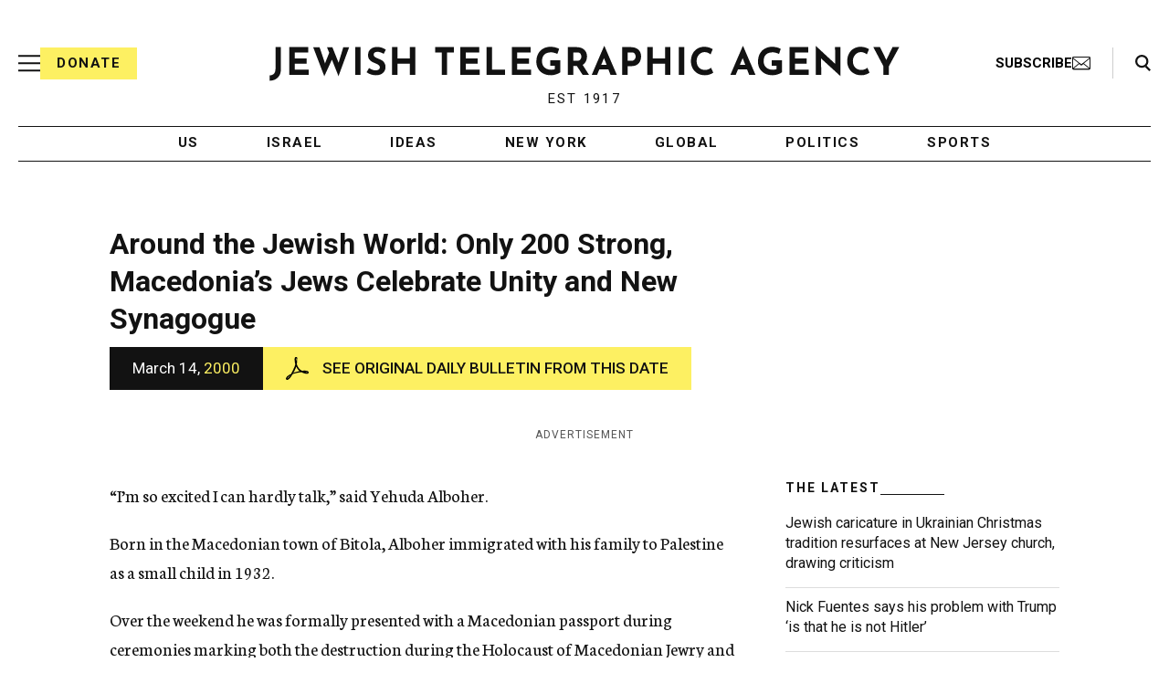

--- FILE ---
content_type: text/html; charset=utf-8
request_url: https://www.google.com/recaptcha/api2/anchor?ar=1&k=6Ld6pAMsAAAAAF2zZeBfcXtFUp1rPN8jbTR9-ads&co=aHR0cHM6Ly93d3cuanRhLm9yZzo0NDM.&hl=en&v=PoyoqOPhxBO7pBk68S4YbpHZ&size=normal&anchor-ms=20000&execute-ms=30000&cb=vnesb2rpvirm
body_size: 49167
content:
<!DOCTYPE HTML><html dir="ltr" lang="en"><head><meta http-equiv="Content-Type" content="text/html; charset=UTF-8">
<meta http-equiv="X-UA-Compatible" content="IE=edge">
<title>reCAPTCHA</title>
<style type="text/css">
/* cyrillic-ext */
@font-face {
  font-family: 'Roboto';
  font-style: normal;
  font-weight: 400;
  font-stretch: 100%;
  src: url(//fonts.gstatic.com/s/roboto/v48/KFO7CnqEu92Fr1ME7kSn66aGLdTylUAMa3GUBHMdazTgWw.woff2) format('woff2');
  unicode-range: U+0460-052F, U+1C80-1C8A, U+20B4, U+2DE0-2DFF, U+A640-A69F, U+FE2E-FE2F;
}
/* cyrillic */
@font-face {
  font-family: 'Roboto';
  font-style: normal;
  font-weight: 400;
  font-stretch: 100%;
  src: url(//fonts.gstatic.com/s/roboto/v48/KFO7CnqEu92Fr1ME7kSn66aGLdTylUAMa3iUBHMdazTgWw.woff2) format('woff2');
  unicode-range: U+0301, U+0400-045F, U+0490-0491, U+04B0-04B1, U+2116;
}
/* greek-ext */
@font-face {
  font-family: 'Roboto';
  font-style: normal;
  font-weight: 400;
  font-stretch: 100%;
  src: url(//fonts.gstatic.com/s/roboto/v48/KFO7CnqEu92Fr1ME7kSn66aGLdTylUAMa3CUBHMdazTgWw.woff2) format('woff2');
  unicode-range: U+1F00-1FFF;
}
/* greek */
@font-face {
  font-family: 'Roboto';
  font-style: normal;
  font-weight: 400;
  font-stretch: 100%;
  src: url(//fonts.gstatic.com/s/roboto/v48/KFO7CnqEu92Fr1ME7kSn66aGLdTylUAMa3-UBHMdazTgWw.woff2) format('woff2');
  unicode-range: U+0370-0377, U+037A-037F, U+0384-038A, U+038C, U+038E-03A1, U+03A3-03FF;
}
/* math */
@font-face {
  font-family: 'Roboto';
  font-style: normal;
  font-weight: 400;
  font-stretch: 100%;
  src: url(//fonts.gstatic.com/s/roboto/v48/KFO7CnqEu92Fr1ME7kSn66aGLdTylUAMawCUBHMdazTgWw.woff2) format('woff2');
  unicode-range: U+0302-0303, U+0305, U+0307-0308, U+0310, U+0312, U+0315, U+031A, U+0326-0327, U+032C, U+032F-0330, U+0332-0333, U+0338, U+033A, U+0346, U+034D, U+0391-03A1, U+03A3-03A9, U+03B1-03C9, U+03D1, U+03D5-03D6, U+03F0-03F1, U+03F4-03F5, U+2016-2017, U+2034-2038, U+203C, U+2040, U+2043, U+2047, U+2050, U+2057, U+205F, U+2070-2071, U+2074-208E, U+2090-209C, U+20D0-20DC, U+20E1, U+20E5-20EF, U+2100-2112, U+2114-2115, U+2117-2121, U+2123-214F, U+2190, U+2192, U+2194-21AE, U+21B0-21E5, U+21F1-21F2, U+21F4-2211, U+2213-2214, U+2216-22FF, U+2308-230B, U+2310, U+2319, U+231C-2321, U+2336-237A, U+237C, U+2395, U+239B-23B7, U+23D0, U+23DC-23E1, U+2474-2475, U+25AF, U+25B3, U+25B7, U+25BD, U+25C1, U+25CA, U+25CC, U+25FB, U+266D-266F, U+27C0-27FF, U+2900-2AFF, U+2B0E-2B11, U+2B30-2B4C, U+2BFE, U+3030, U+FF5B, U+FF5D, U+1D400-1D7FF, U+1EE00-1EEFF;
}
/* symbols */
@font-face {
  font-family: 'Roboto';
  font-style: normal;
  font-weight: 400;
  font-stretch: 100%;
  src: url(//fonts.gstatic.com/s/roboto/v48/KFO7CnqEu92Fr1ME7kSn66aGLdTylUAMaxKUBHMdazTgWw.woff2) format('woff2');
  unicode-range: U+0001-000C, U+000E-001F, U+007F-009F, U+20DD-20E0, U+20E2-20E4, U+2150-218F, U+2190, U+2192, U+2194-2199, U+21AF, U+21E6-21F0, U+21F3, U+2218-2219, U+2299, U+22C4-22C6, U+2300-243F, U+2440-244A, U+2460-24FF, U+25A0-27BF, U+2800-28FF, U+2921-2922, U+2981, U+29BF, U+29EB, U+2B00-2BFF, U+4DC0-4DFF, U+FFF9-FFFB, U+10140-1018E, U+10190-1019C, U+101A0, U+101D0-101FD, U+102E0-102FB, U+10E60-10E7E, U+1D2C0-1D2D3, U+1D2E0-1D37F, U+1F000-1F0FF, U+1F100-1F1AD, U+1F1E6-1F1FF, U+1F30D-1F30F, U+1F315, U+1F31C, U+1F31E, U+1F320-1F32C, U+1F336, U+1F378, U+1F37D, U+1F382, U+1F393-1F39F, U+1F3A7-1F3A8, U+1F3AC-1F3AF, U+1F3C2, U+1F3C4-1F3C6, U+1F3CA-1F3CE, U+1F3D4-1F3E0, U+1F3ED, U+1F3F1-1F3F3, U+1F3F5-1F3F7, U+1F408, U+1F415, U+1F41F, U+1F426, U+1F43F, U+1F441-1F442, U+1F444, U+1F446-1F449, U+1F44C-1F44E, U+1F453, U+1F46A, U+1F47D, U+1F4A3, U+1F4B0, U+1F4B3, U+1F4B9, U+1F4BB, U+1F4BF, U+1F4C8-1F4CB, U+1F4D6, U+1F4DA, U+1F4DF, U+1F4E3-1F4E6, U+1F4EA-1F4ED, U+1F4F7, U+1F4F9-1F4FB, U+1F4FD-1F4FE, U+1F503, U+1F507-1F50B, U+1F50D, U+1F512-1F513, U+1F53E-1F54A, U+1F54F-1F5FA, U+1F610, U+1F650-1F67F, U+1F687, U+1F68D, U+1F691, U+1F694, U+1F698, U+1F6AD, U+1F6B2, U+1F6B9-1F6BA, U+1F6BC, U+1F6C6-1F6CF, U+1F6D3-1F6D7, U+1F6E0-1F6EA, U+1F6F0-1F6F3, U+1F6F7-1F6FC, U+1F700-1F7FF, U+1F800-1F80B, U+1F810-1F847, U+1F850-1F859, U+1F860-1F887, U+1F890-1F8AD, U+1F8B0-1F8BB, U+1F8C0-1F8C1, U+1F900-1F90B, U+1F93B, U+1F946, U+1F984, U+1F996, U+1F9E9, U+1FA00-1FA6F, U+1FA70-1FA7C, U+1FA80-1FA89, U+1FA8F-1FAC6, U+1FACE-1FADC, U+1FADF-1FAE9, U+1FAF0-1FAF8, U+1FB00-1FBFF;
}
/* vietnamese */
@font-face {
  font-family: 'Roboto';
  font-style: normal;
  font-weight: 400;
  font-stretch: 100%;
  src: url(//fonts.gstatic.com/s/roboto/v48/KFO7CnqEu92Fr1ME7kSn66aGLdTylUAMa3OUBHMdazTgWw.woff2) format('woff2');
  unicode-range: U+0102-0103, U+0110-0111, U+0128-0129, U+0168-0169, U+01A0-01A1, U+01AF-01B0, U+0300-0301, U+0303-0304, U+0308-0309, U+0323, U+0329, U+1EA0-1EF9, U+20AB;
}
/* latin-ext */
@font-face {
  font-family: 'Roboto';
  font-style: normal;
  font-weight: 400;
  font-stretch: 100%;
  src: url(//fonts.gstatic.com/s/roboto/v48/KFO7CnqEu92Fr1ME7kSn66aGLdTylUAMa3KUBHMdazTgWw.woff2) format('woff2');
  unicode-range: U+0100-02BA, U+02BD-02C5, U+02C7-02CC, U+02CE-02D7, U+02DD-02FF, U+0304, U+0308, U+0329, U+1D00-1DBF, U+1E00-1E9F, U+1EF2-1EFF, U+2020, U+20A0-20AB, U+20AD-20C0, U+2113, U+2C60-2C7F, U+A720-A7FF;
}
/* latin */
@font-face {
  font-family: 'Roboto';
  font-style: normal;
  font-weight: 400;
  font-stretch: 100%;
  src: url(//fonts.gstatic.com/s/roboto/v48/KFO7CnqEu92Fr1ME7kSn66aGLdTylUAMa3yUBHMdazQ.woff2) format('woff2');
  unicode-range: U+0000-00FF, U+0131, U+0152-0153, U+02BB-02BC, U+02C6, U+02DA, U+02DC, U+0304, U+0308, U+0329, U+2000-206F, U+20AC, U+2122, U+2191, U+2193, U+2212, U+2215, U+FEFF, U+FFFD;
}
/* cyrillic-ext */
@font-face {
  font-family: 'Roboto';
  font-style: normal;
  font-weight: 500;
  font-stretch: 100%;
  src: url(//fonts.gstatic.com/s/roboto/v48/KFO7CnqEu92Fr1ME7kSn66aGLdTylUAMa3GUBHMdazTgWw.woff2) format('woff2');
  unicode-range: U+0460-052F, U+1C80-1C8A, U+20B4, U+2DE0-2DFF, U+A640-A69F, U+FE2E-FE2F;
}
/* cyrillic */
@font-face {
  font-family: 'Roboto';
  font-style: normal;
  font-weight: 500;
  font-stretch: 100%;
  src: url(//fonts.gstatic.com/s/roboto/v48/KFO7CnqEu92Fr1ME7kSn66aGLdTylUAMa3iUBHMdazTgWw.woff2) format('woff2');
  unicode-range: U+0301, U+0400-045F, U+0490-0491, U+04B0-04B1, U+2116;
}
/* greek-ext */
@font-face {
  font-family: 'Roboto';
  font-style: normal;
  font-weight: 500;
  font-stretch: 100%;
  src: url(//fonts.gstatic.com/s/roboto/v48/KFO7CnqEu92Fr1ME7kSn66aGLdTylUAMa3CUBHMdazTgWw.woff2) format('woff2');
  unicode-range: U+1F00-1FFF;
}
/* greek */
@font-face {
  font-family: 'Roboto';
  font-style: normal;
  font-weight: 500;
  font-stretch: 100%;
  src: url(//fonts.gstatic.com/s/roboto/v48/KFO7CnqEu92Fr1ME7kSn66aGLdTylUAMa3-UBHMdazTgWw.woff2) format('woff2');
  unicode-range: U+0370-0377, U+037A-037F, U+0384-038A, U+038C, U+038E-03A1, U+03A3-03FF;
}
/* math */
@font-face {
  font-family: 'Roboto';
  font-style: normal;
  font-weight: 500;
  font-stretch: 100%;
  src: url(//fonts.gstatic.com/s/roboto/v48/KFO7CnqEu92Fr1ME7kSn66aGLdTylUAMawCUBHMdazTgWw.woff2) format('woff2');
  unicode-range: U+0302-0303, U+0305, U+0307-0308, U+0310, U+0312, U+0315, U+031A, U+0326-0327, U+032C, U+032F-0330, U+0332-0333, U+0338, U+033A, U+0346, U+034D, U+0391-03A1, U+03A3-03A9, U+03B1-03C9, U+03D1, U+03D5-03D6, U+03F0-03F1, U+03F4-03F5, U+2016-2017, U+2034-2038, U+203C, U+2040, U+2043, U+2047, U+2050, U+2057, U+205F, U+2070-2071, U+2074-208E, U+2090-209C, U+20D0-20DC, U+20E1, U+20E5-20EF, U+2100-2112, U+2114-2115, U+2117-2121, U+2123-214F, U+2190, U+2192, U+2194-21AE, U+21B0-21E5, U+21F1-21F2, U+21F4-2211, U+2213-2214, U+2216-22FF, U+2308-230B, U+2310, U+2319, U+231C-2321, U+2336-237A, U+237C, U+2395, U+239B-23B7, U+23D0, U+23DC-23E1, U+2474-2475, U+25AF, U+25B3, U+25B7, U+25BD, U+25C1, U+25CA, U+25CC, U+25FB, U+266D-266F, U+27C0-27FF, U+2900-2AFF, U+2B0E-2B11, U+2B30-2B4C, U+2BFE, U+3030, U+FF5B, U+FF5D, U+1D400-1D7FF, U+1EE00-1EEFF;
}
/* symbols */
@font-face {
  font-family: 'Roboto';
  font-style: normal;
  font-weight: 500;
  font-stretch: 100%;
  src: url(//fonts.gstatic.com/s/roboto/v48/KFO7CnqEu92Fr1ME7kSn66aGLdTylUAMaxKUBHMdazTgWw.woff2) format('woff2');
  unicode-range: U+0001-000C, U+000E-001F, U+007F-009F, U+20DD-20E0, U+20E2-20E4, U+2150-218F, U+2190, U+2192, U+2194-2199, U+21AF, U+21E6-21F0, U+21F3, U+2218-2219, U+2299, U+22C4-22C6, U+2300-243F, U+2440-244A, U+2460-24FF, U+25A0-27BF, U+2800-28FF, U+2921-2922, U+2981, U+29BF, U+29EB, U+2B00-2BFF, U+4DC0-4DFF, U+FFF9-FFFB, U+10140-1018E, U+10190-1019C, U+101A0, U+101D0-101FD, U+102E0-102FB, U+10E60-10E7E, U+1D2C0-1D2D3, U+1D2E0-1D37F, U+1F000-1F0FF, U+1F100-1F1AD, U+1F1E6-1F1FF, U+1F30D-1F30F, U+1F315, U+1F31C, U+1F31E, U+1F320-1F32C, U+1F336, U+1F378, U+1F37D, U+1F382, U+1F393-1F39F, U+1F3A7-1F3A8, U+1F3AC-1F3AF, U+1F3C2, U+1F3C4-1F3C6, U+1F3CA-1F3CE, U+1F3D4-1F3E0, U+1F3ED, U+1F3F1-1F3F3, U+1F3F5-1F3F7, U+1F408, U+1F415, U+1F41F, U+1F426, U+1F43F, U+1F441-1F442, U+1F444, U+1F446-1F449, U+1F44C-1F44E, U+1F453, U+1F46A, U+1F47D, U+1F4A3, U+1F4B0, U+1F4B3, U+1F4B9, U+1F4BB, U+1F4BF, U+1F4C8-1F4CB, U+1F4D6, U+1F4DA, U+1F4DF, U+1F4E3-1F4E6, U+1F4EA-1F4ED, U+1F4F7, U+1F4F9-1F4FB, U+1F4FD-1F4FE, U+1F503, U+1F507-1F50B, U+1F50D, U+1F512-1F513, U+1F53E-1F54A, U+1F54F-1F5FA, U+1F610, U+1F650-1F67F, U+1F687, U+1F68D, U+1F691, U+1F694, U+1F698, U+1F6AD, U+1F6B2, U+1F6B9-1F6BA, U+1F6BC, U+1F6C6-1F6CF, U+1F6D3-1F6D7, U+1F6E0-1F6EA, U+1F6F0-1F6F3, U+1F6F7-1F6FC, U+1F700-1F7FF, U+1F800-1F80B, U+1F810-1F847, U+1F850-1F859, U+1F860-1F887, U+1F890-1F8AD, U+1F8B0-1F8BB, U+1F8C0-1F8C1, U+1F900-1F90B, U+1F93B, U+1F946, U+1F984, U+1F996, U+1F9E9, U+1FA00-1FA6F, U+1FA70-1FA7C, U+1FA80-1FA89, U+1FA8F-1FAC6, U+1FACE-1FADC, U+1FADF-1FAE9, U+1FAF0-1FAF8, U+1FB00-1FBFF;
}
/* vietnamese */
@font-face {
  font-family: 'Roboto';
  font-style: normal;
  font-weight: 500;
  font-stretch: 100%;
  src: url(//fonts.gstatic.com/s/roboto/v48/KFO7CnqEu92Fr1ME7kSn66aGLdTylUAMa3OUBHMdazTgWw.woff2) format('woff2');
  unicode-range: U+0102-0103, U+0110-0111, U+0128-0129, U+0168-0169, U+01A0-01A1, U+01AF-01B0, U+0300-0301, U+0303-0304, U+0308-0309, U+0323, U+0329, U+1EA0-1EF9, U+20AB;
}
/* latin-ext */
@font-face {
  font-family: 'Roboto';
  font-style: normal;
  font-weight: 500;
  font-stretch: 100%;
  src: url(//fonts.gstatic.com/s/roboto/v48/KFO7CnqEu92Fr1ME7kSn66aGLdTylUAMa3KUBHMdazTgWw.woff2) format('woff2');
  unicode-range: U+0100-02BA, U+02BD-02C5, U+02C7-02CC, U+02CE-02D7, U+02DD-02FF, U+0304, U+0308, U+0329, U+1D00-1DBF, U+1E00-1E9F, U+1EF2-1EFF, U+2020, U+20A0-20AB, U+20AD-20C0, U+2113, U+2C60-2C7F, U+A720-A7FF;
}
/* latin */
@font-face {
  font-family: 'Roboto';
  font-style: normal;
  font-weight: 500;
  font-stretch: 100%;
  src: url(//fonts.gstatic.com/s/roboto/v48/KFO7CnqEu92Fr1ME7kSn66aGLdTylUAMa3yUBHMdazQ.woff2) format('woff2');
  unicode-range: U+0000-00FF, U+0131, U+0152-0153, U+02BB-02BC, U+02C6, U+02DA, U+02DC, U+0304, U+0308, U+0329, U+2000-206F, U+20AC, U+2122, U+2191, U+2193, U+2212, U+2215, U+FEFF, U+FFFD;
}
/* cyrillic-ext */
@font-face {
  font-family: 'Roboto';
  font-style: normal;
  font-weight: 900;
  font-stretch: 100%;
  src: url(//fonts.gstatic.com/s/roboto/v48/KFO7CnqEu92Fr1ME7kSn66aGLdTylUAMa3GUBHMdazTgWw.woff2) format('woff2');
  unicode-range: U+0460-052F, U+1C80-1C8A, U+20B4, U+2DE0-2DFF, U+A640-A69F, U+FE2E-FE2F;
}
/* cyrillic */
@font-face {
  font-family: 'Roboto';
  font-style: normal;
  font-weight: 900;
  font-stretch: 100%;
  src: url(//fonts.gstatic.com/s/roboto/v48/KFO7CnqEu92Fr1ME7kSn66aGLdTylUAMa3iUBHMdazTgWw.woff2) format('woff2');
  unicode-range: U+0301, U+0400-045F, U+0490-0491, U+04B0-04B1, U+2116;
}
/* greek-ext */
@font-face {
  font-family: 'Roboto';
  font-style: normal;
  font-weight: 900;
  font-stretch: 100%;
  src: url(//fonts.gstatic.com/s/roboto/v48/KFO7CnqEu92Fr1ME7kSn66aGLdTylUAMa3CUBHMdazTgWw.woff2) format('woff2');
  unicode-range: U+1F00-1FFF;
}
/* greek */
@font-face {
  font-family: 'Roboto';
  font-style: normal;
  font-weight: 900;
  font-stretch: 100%;
  src: url(//fonts.gstatic.com/s/roboto/v48/KFO7CnqEu92Fr1ME7kSn66aGLdTylUAMa3-UBHMdazTgWw.woff2) format('woff2');
  unicode-range: U+0370-0377, U+037A-037F, U+0384-038A, U+038C, U+038E-03A1, U+03A3-03FF;
}
/* math */
@font-face {
  font-family: 'Roboto';
  font-style: normal;
  font-weight: 900;
  font-stretch: 100%;
  src: url(//fonts.gstatic.com/s/roboto/v48/KFO7CnqEu92Fr1ME7kSn66aGLdTylUAMawCUBHMdazTgWw.woff2) format('woff2');
  unicode-range: U+0302-0303, U+0305, U+0307-0308, U+0310, U+0312, U+0315, U+031A, U+0326-0327, U+032C, U+032F-0330, U+0332-0333, U+0338, U+033A, U+0346, U+034D, U+0391-03A1, U+03A3-03A9, U+03B1-03C9, U+03D1, U+03D5-03D6, U+03F0-03F1, U+03F4-03F5, U+2016-2017, U+2034-2038, U+203C, U+2040, U+2043, U+2047, U+2050, U+2057, U+205F, U+2070-2071, U+2074-208E, U+2090-209C, U+20D0-20DC, U+20E1, U+20E5-20EF, U+2100-2112, U+2114-2115, U+2117-2121, U+2123-214F, U+2190, U+2192, U+2194-21AE, U+21B0-21E5, U+21F1-21F2, U+21F4-2211, U+2213-2214, U+2216-22FF, U+2308-230B, U+2310, U+2319, U+231C-2321, U+2336-237A, U+237C, U+2395, U+239B-23B7, U+23D0, U+23DC-23E1, U+2474-2475, U+25AF, U+25B3, U+25B7, U+25BD, U+25C1, U+25CA, U+25CC, U+25FB, U+266D-266F, U+27C0-27FF, U+2900-2AFF, U+2B0E-2B11, U+2B30-2B4C, U+2BFE, U+3030, U+FF5B, U+FF5D, U+1D400-1D7FF, U+1EE00-1EEFF;
}
/* symbols */
@font-face {
  font-family: 'Roboto';
  font-style: normal;
  font-weight: 900;
  font-stretch: 100%;
  src: url(//fonts.gstatic.com/s/roboto/v48/KFO7CnqEu92Fr1ME7kSn66aGLdTylUAMaxKUBHMdazTgWw.woff2) format('woff2');
  unicode-range: U+0001-000C, U+000E-001F, U+007F-009F, U+20DD-20E0, U+20E2-20E4, U+2150-218F, U+2190, U+2192, U+2194-2199, U+21AF, U+21E6-21F0, U+21F3, U+2218-2219, U+2299, U+22C4-22C6, U+2300-243F, U+2440-244A, U+2460-24FF, U+25A0-27BF, U+2800-28FF, U+2921-2922, U+2981, U+29BF, U+29EB, U+2B00-2BFF, U+4DC0-4DFF, U+FFF9-FFFB, U+10140-1018E, U+10190-1019C, U+101A0, U+101D0-101FD, U+102E0-102FB, U+10E60-10E7E, U+1D2C0-1D2D3, U+1D2E0-1D37F, U+1F000-1F0FF, U+1F100-1F1AD, U+1F1E6-1F1FF, U+1F30D-1F30F, U+1F315, U+1F31C, U+1F31E, U+1F320-1F32C, U+1F336, U+1F378, U+1F37D, U+1F382, U+1F393-1F39F, U+1F3A7-1F3A8, U+1F3AC-1F3AF, U+1F3C2, U+1F3C4-1F3C6, U+1F3CA-1F3CE, U+1F3D4-1F3E0, U+1F3ED, U+1F3F1-1F3F3, U+1F3F5-1F3F7, U+1F408, U+1F415, U+1F41F, U+1F426, U+1F43F, U+1F441-1F442, U+1F444, U+1F446-1F449, U+1F44C-1F44E, U+1F453, U+1F46A, U+1F47D, U+1F4A3, U+1F4B0, U+1F4B3, U+1F4B9, U+1F4BB, U+1F4BF, U+1F4C8-1F4CB, U+1F4D6, U+1F4DA, U+1F4DF, U+1F4E3-1F4E6, U+1F4EA-1F4ED, U+1F4F7, U+1F4F9-1F4FB, U+1F4FD-1F4FE, U+1F503, U+1F507-1F50B, U+1F50D, U+1F512-1F513, U+1F53E-1F54A, U+1F54F-1F5FA, U+1F610, U+1F650-1F67F, U+1F687, U+1F68D, U+1F691, U+1F694, U+1F698, U+1F6AD, U+1F6B2, U+1F6B9-1F6BA, U+1F6BC, U+1F6C6-1F6CF, U+1F6D3-1F6D7, U+1F6E0-1F6EA, U+1F6F0-1F6F3, U+1F6F7-1F6FC, U+1F700-1F7FF, U+1F800-1F80B, U+1F810-1F847, U+1F850-1F859, U+1F860-1F887, U+1F890-1F8AD, U+1F8B0-1F8BB, U+1F8C0-1F8C1, U+1F900-1F90B, U+1F93B, U+1F946, U+1F984, U+1F996, U+1F9E9, U+1FA00-1FA6F, U+1FA70-1FA7C, U+1FA80-1FA89, U+1FA8F-1FAC6, U+1FACE-1FADC, U+1FADF-1FAE9, U+1FAF0-1FAF8, U+1FB00-1FBFF;
}
/* vietnamese */
@font-face {
  font-family: 'Roboto';
  font-style: normal;
  font-weight: 900;
  font-stretch: 100%;
  src: url(//fonts.gstatic.com/s/roboto/v48/KFO7CnqEu92Fr1ME7kSn66aGLdTylUAMa3OUBHMdazTgWw.woff2) format('woff2');
  unicode-range: U+0102-0103, U+0110-0111, U+0128-0129, U+0168-0169, U+01A0-01A1, U+01AF-01B0, U+0300-0301, U+0303-0304, U+0308-0309, U+0323, U+0329, U+1EA0-1EF9, U+20AB;
}
/* latin-ext */
@font-face {
  font-family: 'Roboto';
  font-style: normal;
  font-weight: 900;
  font-stretch: 100%;
  src: url(//fonts.gstatic.com/s/roboto/v48/KFO7CnqEu92Fr1ME7kSn66aGLdTylUAMa3KUBHMdazTgWw.woff2) format('woff2');
  unicode-range: U+0100-02BA, U+02BD-02C5, U+02C7-02CC, U+02CE-02D7, U+02DD-02FF, U+0304, U+0308, U+0329, U+1D00-1DBF, U+1E00-1E9F, U+1EF2-1EFF, U+2020, U+20A0-20AB, U+20AD-20C0, U+2113, U+2C60-2C7F, U+A720-A7FF;
}
/* latin */
@font-face {
  font-family: 'Roboto';
  font-style: normal;
  font-weight: 900;
  font-stretch: 100%;
  src: url(//fonts.gstatic.com/s/roboto/v48/KFO7CnqEu92Fr1ME7kSn66aGLdTylUAMa3yUBHMdazQ.woff2) format('woff2');
  unicode-range: U+0000-00FF, U+0131, U+0152-0153, U+02BB-02BC, U+02C6, U+02DA, U+02DC, U+0304, U+0308, U+0329, U+2000-206F, U+20AC, U+2122, U+2191, U+2193, U+2212, U+2215, U+FEFF, U+FFFD;
}

</style>
<link rel="stylesheet" type="text/css" href="https://www.gstatic.com/recaptcha/releases/PoyoqOPhxBO7pBk68S4YbpHZ/styles__ltr.css">
<script nonce="gKdZTcKxTOQTvsDuYwQo0w" type="text/javascript">window['__recaptcha_api'] = 'https://www.google.com/recaptcha/api2/';</script>
<script type="text/javascript" src="https://www.gstatic.com/recaptcha/releases/PoyoqOPhxBO7pBk68S4YbpHZ/recaptcha__en.js" nonce="gKdZTcKxTOQTvsDuYwQo0w">
      
    </script></head>
<body><div id="rc-anchor-alert" class="rc-anchor-alert"></div>
<input type="hidden" id="recaptcha-token" value="[base64]">
<script type="text/javascript" nonce="gKdZTcKxTOQTvsDuYwQo0w">
      recaptcha.anchor.Main.init("[\x22ainput\x22,[\x22bgdata\x22,\x22\x22,\[base64]/[base64]/[base64]/[base64]/cjw8ejpyPj4+eil9Y2F0Y2gobCl7dGhyb3cgbDt9fSxIPWZ1bmN0aW9uKHcsdCx6KXtpZih3PT0xOTR8fHc9PTIwOCl0LnZbd10/dC52W3ddLmNvbmNhdCh6KTp0LnZbd109b2Yoeix0KTtlbHNle2lmKHQuYkImJnchPTMxNylyZXR1cm47dz09NjZ8fHc9PTEyMnx8dz09NDcwfHx3PT00NHx8dz09NDE2fHx3PT0zOTd8fHc9PTQyMXx8dz09Njh8fHc9PTcwfHx3PT0xODQ/[base64]/[base64]/[base64]/bmV3IGRbVl0oSlswXSk6cD09Mj9uZXcgZFtWXShKWzBdLEpbMV0pOnA9PTM/bmV3IGRbVl0oSlswXSxKWzFdLEpbMl0pOnA9PTQ/[base64]/[base64]/[base64]/[base64]\x22,\[base64]\\u003d\\u003d\x22,\x22w7swLwAWw7TDoVrCk1TDscO8w44bf3PCuzx2w5nCjnbDpMKhZMKDYsKlWgTCmcKIWXfDmV4FWcKtXcOBw5chw4txMDF3wrVPw689fsOoD8Kpwq1oCsO9w7/CpsK9LS1ew75lw57DvjN3w6/Dm8K0HTvDqsKGw44GLcOtHMKfwo3DlcOeCMOIVSx3woQoLsOvbsKqw5rDpD59wohRMSZJwpvDvcKHIsOIwqYYw5TDjcOJwp/Cix5cL8KgeMOFPhHDm1vCrsOAwpHDicKlwr7DmcOcGH56wp5nRBV+WsOpWQzChcO1dsKuUsKLw5zCkHLDiSAiwoZ0w6FowrzDuVdSDsOewo/DsUtIw4FzAMK6wr7CnsOgw6Z1EMKmNCdEwrvDqcKlXcK/fMKjO8Kywo06w5rDi3Yfw6RoACQww5fDu8O/[base64]/Ct8K9wqbDksOVworCuyvCnsOXPjLCrRw9BkdhwovDlcOUB8KWGMKhJ0vDsMKCw6E1WMKuBk9rWcKFT8KnQCDCvXDDjsOMwqHDncO9X8OKwp7DvMKHw7DDh0IVw5Ydw7YrLW44WT5ZwrXDuFTCgHLCvjbDvD/Dj03DrCXDi8O6w4IPImLCgWJGFsOmwpciwrbDqcK/wpoVw7sbGMOoIcKCwrVHGsKQwrfCk8Kpw6Ntw49qw7k2wqJRFMOMwqZUHw3Cl0c9w7fDgBzCisOMwosqGHvCmCZOwoNkwqMfBsO1cMOswpY1w4Zew41Ewp5Cc0zDtCbCjTHDvFV3w4/[base64]/Dp0zCj2rClcOeRSducCEDw7vDlVN6IcKywrREwrYqwrvDjk/DiMOYM8KKeMKLO8OQwoYzwpgJUl8GPGdrwoEYw7Mlw6M3UQ/DkcKmT8OYwo93wqPCrMKWw5LCnGNMwojCrcKcCsKBwqfCmMKbUF3ChFjDm8KOwpzDrsK4S8OvER7CpcKtwrjDlCjCisOyKE3DocKNYQMOw5kEw5/Dvz/[base64]/[base64]/DjkHDkl/Dv8KWw6XCvcOfwpglw7B9DsO1w6bCrMKhVUnCqzJuwofDvkxCw5FvSMO4dsKgNwsvwrZtWsOCwp7CsMOlH8O8PsKpwoF2cFvCvsOaOsKjeMKPPlAKwq9HwrAJbsO4wqDCjsK1wr9jIsKgZRBawpVIw7jCmi3DocKVw7kxwr3DocKuFMKmRcK2XBAUwopFNw7Dt8K/GG5tw4vCp8OaOMOgfzDCl0rCnBI0TsKrEMOWTsO7EcKLXcOMJsK1w77CkSDDt17DmsK/ZEXCvlHCpMK0ZcKHw4fDkMOCw4xZw7PCvD0XH3HCrcKsw5jDkWjDq8KKwogDCMOGEcKpZsKYw7l1w6nDvmvDqnjCkGvDpS/[base64]/CtcOeFQFkw6sqwr9ew5nDgcK8w64qCMKiw7Rfwoc1wpzClyrDj1bCmcK3w73DnHHCjsOowoHCjRXCtMOVa8KpNy3CuzrCo0jDgsO0BmJGwpvDrcO8w4BSdiZkwrXDmVLDssK+VwPClMOWw4rCuMKywojCrMKOwp0two/Cn27CoyXCjn7DvcKMJzzDtMKPPMKoUMOCHX97w7zCuGfDpiEkw67CtcOiwrp/[base64]/DrEnCgXRSKcKGCsOQw4nDjBTDq8KJM8OFBnjCn8OaNFpQRG/CnzLCrsOowrbDsTDCgR95w7RQIgN4AXZQW8KNwqzDginChBDDjsO4w4RrwotLwpcoXcKJV8Orw6t/Cx8TQl7Cp08HZ8KJwopNwrDDsMO+VMK8w5jCgsKQw5TDj8OXJMOaw7cNVsOlw57CosKqwqHCqcOXw5diVMKYVsOuwpfClsK/w6RSwrLDkMOebC8KIDZZwrVxbFo1w5cDw5Eof3PChsKxwrgxw5JlV2PCl8KFR1PDnjoJw6/[base64]/w6rDk8KeXHPDo2XCncKZViseCVXDhcK2CcOBcDNoCwU2H1DDtsOVKHoOCAlpwqfDowfDocKLw5Vzw5HCv19nwrARwoxBB37DtcOELMO1wrvCqMKjd8OnDsOHMBZtBi1hUh9Xwq3CnU3CkEAOBTHDvcKvEWPDscODSDLCkR0ARMKUbwPDisOUwr/CrhtMccKIdcKwwpsFwq3DtMKfTTEkw6bDrMOHwoMWQCrCuMKFw5YJw6vCg8OEJcOXcz1XwqjCm8OJw5Z/wr7CsV3DgR4jc8KxwqYVDXk4NMKJRcO0w5LDvMOcw7rDo8Kyw7ZiwqrCqsO7KcOyD8OASR/CqsOwwpBnwrsNwrIaTRvCjgbCpDx+AsODGVTDlcKKNMKSbXbCn8KfRsOpXgTDgcOjYyDDmjrDmMOZOsKyERrDnMKVRGwPfmshT8OJOHkfw6VKQMKRw6FHw4vCvX4Xw67Cr8KOw5DDiMOEFsKARiM/[base64]/JjXDscKsEsOAwqETwpE0cMO8wq/Dp8KZIcOwGyHCjsKoAhN+TnPCvhIww58Hw73DisKBZcKGbcK0wpVlwqcWB2B/NhXDrcOJw5/DscK/YRBAW8OFOH0vw7ZVGXlRKMOJT8OrOVHCjT7Cl3JDwo3CoDbDgyjCjXF9w6JTczVCDsK+DsKdNSxCJzlTQ8O+wrXDlmrDlcOJw47Dt0HCqMKuw4kfD2PCgcK9CsKwV1Vww5Flwo7CmsKEwr7CicK+w6RgScOGw6JSeMOnPEdEa2zCi0TChCLDicKhwo/[base64]/w6zCn8OjwoU9L3DDsMOWw6rCm8KMRMKiCXTClmltw4sww5LChcK7w5jCv8OMccK4w6VtwpwUworCrMO0ZFhXal53wqVywo4swr/Ch8K9wo7Dl1/DnjPDq8K9OlzCjsOKXcKWYMOFHMOlfwfCocKdw5E7wrnDml9LIQ3Co8Kkw4IUQsKbbGvCjTnDqXkBwq5dSiJjwpotfcOmInvDtC/Dk8Ogw7tZwps/w7bCiyjDsMKIwpl/[base64]/DusK/[base64]/woBJwosLwoLCmE3Dl8Kjw5oqUMKUJ8OLAcOMcsO3XsKHVcKzWMOvwpsaw5dgwroVwoFFBMOLfkHCkMK5YTE1bVtzCcOJXsO1LMKJwpsXS2jCii/ClnfDhMK/[base64]/Ck8KZC3rCiV5Cw6s6wpnDmUbDnmh0wqB0w79jwqsmwrnDjj4FQcKvXsOtw4nCusOrw41NwpzDv8ONwq/Dh2JtwpUyw6PDsArDpizDlEDCjSPClcOow5/Dt8OraUQfwr8rwqnDqVzCrMKFw6PDoT1FfkTDusOZG3hYDsKqXSgow57DuzHCmcKoPlXCm8K/MMOXw6LDj8OCw7jDk8Kkwr7CvGhfwoMLcMKrw5YDwrMmwpnCtA/DpsOmXBjClsOObmHDqcOwVmBWAsO0aMKvwpPCiMOww7fCi1g9PEjDisKbwr4gwrfDhF7CtcKew6/DoMOpw7I3wqXDk8OQF37DjwYEUCTDmh8Gw7F5Zw7CoCnCgsOtbmTDnMOawq8VC31qQcO9dsKyw73Dq8OMwqXDpxNebWrCt8KjPMKjwpQEbnTCuMOHwq7DlyJseArDv8KafcKTwprDjnJQwq0bwpnCk8OvaMORw6DCh1/[base64]/[base64]/cMKiwrHCuhIQwrZKJVTCs8Kiw70nwrl8BHMjw6zCj1w7wrpSwrPDhTIZPRBzw5sfwrrCkGUzw7hXw6vDkHfDlcOFMcO9w7/DnMKSJcO1wrIWT8K+w6EKwoQ9wqTCicKFPmMKwo7Cm8OdwrIOw6LCuQDDksKXDyrDjRlzwqTCkcK3w7FOw78YfsKTTwhxbHBONsK1OsKiwptYeR/Ck8O/fH/CnMOuw5bDtsK0wq47T8K8CcOIDsOuZ007w54bLS/[base64]/w7V6DC85w6vDpRXClHhKC0Iow7rDiHFgwpJywqlZw4dgL8Kew57Dsz7DnMODw4TDocOFw7VmAcOpwr8Rw5QOw55eTsOaLsKvwr/DhcKFwqjDjjnChsKnwoDDicKgwrxacGlKwpfCu3XClsKYbColQsO3dBgWw53Dh8O2w5PDvzZcwq0/w51gwrjDvcKgAEYSw5/DisO5eMOmw41mBAzCpsOzNiUFw6BWQcKtwqHDpwrClm3CucO5AEPDgsOUw4XDm8O+YEvCkcOuwoZbQ0rCn8OjwpJAwpvCnQpATn3DhnLCv8OSbFrCiMKbcW56OMOXDMKIIcONwqk4w6rChRRuKMKtP8OUGcKaOcOGW3zChHPCog/[base64]/d8ObXxjCnG/[base64]/[base64]/C8KFCFAtV8KAKiwfGAo9wpDDi8O/NsOOwrNrZQDCv3nCscKRcCo5wqsDBMO8CxvDosKxUUZOw4jDm8KGfk1wFsKUwr1XOytYAsKYRlXCpnPDuDNlR2zDpSM+w6hqwqQlBAQAH3/DlcO5wqdnS8OlAC5WKcKtVUltwoEzwrbDoGt/WkTDqUfDh8OeN8KKw73DtHxhacOEw5xdcMKGXAPDmm0hb0MgH3XCkcOtw6DDoMOYwrTDo8OGWsKYVFk2w77Cu0EQwo0Wb8KZa2/CrcKXwonCmcO2w7jDsMOEaMK5XMO8w6zCoXTCkcODw6YIVGtuwpzDm8OrcsOLGMKiEMKuwq0SEkdGHQBZVE/DshXCmE7Cn8Kaw7XCq2nDksOaZMKuY8OvGCkfw7AwAE4iwp5Ow67ClsOGw4YubFjDosK6wo3Cnh/[base64]/CuFjCvMKVwppNHj8NwrnDs8OFw5gGw7rCncO6wqExaMOrQVHDpgRYUEbCgl7Do8Ojwr4LwqUPISluw4TCixJNcW93WsOLw5jDoxjDoMO0JsOwVkRZfCPCnUbCnsKxw5vDmA/[base64]/GMK3w59KwpkQV3zCq23DgMOFYMO7w5jDi3DClBR9d3DCpcOGw7PDoMO2w53DgsOLwpnDhjrChQ8VwolMw5fDncOvwqPDncO6wrXCjknDnMOsKExNaC14w4rCoDTDksKQecO6IsOHwoTClsOlNsKSw4PCl3TDqsOEScOIEgjDon00wqQ1wrV/UMKuworDoBdhwqFOFCxGwpXCkkrDu8K9VMOhw4TDij0mchLDgTZub0nDumNyw6Z/W8OAwqk1a8KQwow3wq4wAMKJHsKlw6HDncKswq0OZFfCl0XCiUF7XlAVw5EVwpbCh8KYw7kVTcO/w4PDtiHCnDLDlHXCkMK2wqdKw4XDgMOnRcKfZ8KLwpIqwrwxGDTDtMO1wpHCu8KMM0rCvMKjwrvDhB0Xw4k1w7Umw5N/[base64]/[base64]/[base64]/DgVvCvjg4w5Aew5tiw4nDo0UawqonZ8KjV8OCwozCkBJPcMKaJ8Kvwrpxw4pLw5Y7w4rDgH0vwoNuGDpoNcOEbsOawo/Dh2cMQsOIBzRef0sOF1skw4jCnMKdw49Nw5FnQh47Z8KJwrBJw60/[base64]/dT5BwqDCnsKzwqYFKlfDnF/CkXUQWxtiw4TDhsO7wo3CrMOvcMOLw7nDhVYFNsK6wq5SwoPCm8OrFzvCocKVw57Ctisiw4/Co0p+wq8BJcKqw6ohLMO5YsKsM8OMDsOCw6zDsTnClsK0WXZIL1bDlcOMUcKXC3g6Yxwnw6RpwoVHXsO4w4cMSRR2P8OLH8OZw7PDvjLDisOSwqTChV/[base64]/ClAjCkcKvF11RVSzCtntywq56YwfDvsKwYR4vMMKzw7Uww4PClU/DlcKAw6pzw7/Ds8O9wpJpCMOjwpRsw4TDvMOsVGLCvS3DjMOMw6t7WiXCrsOPHD7DsMOpT8KjYgtsSMKiw5HDtsKhGQ7DkMOmwrN3QVnDgsK2DjvDrMOmUybDlMKxwrVGwq7DonfDkSl/w7UTF8Ozwrlsw7FqJMKhfEgHSXciS8OHSXhDZcOtw4E9UTHDhGPDowsdYi0dw6vCkcKHcsKYw6NKR8KjwqYEXjrCsk7ClURewqhtw5XCqznCqcKrw6/[base64]/ClcKab0BKw6/CrQfDs1bCosOGwqjDlAFjw4l6MSbCuWXDhsKow7t5BhQKHEfDm3XCqynCrMKlTsK+wojDlS45wpXCuMKETMKaLMO1wpEfJ8O7AkYlGcO0wqduKQpcA8OBw71XKmpKw5vDmkIAw4jDmsOSEsOZZV/Dp1ofRnrDlDN/ZsKrWsKkLMO+w6fDgcKwCw8OdsKsdDXDr8KTwr5uY3I8dsOzCSMvwq7CiMKnYsK2HcKtwqHCvsO1H8KRRcOew4LChMOjw7Bhw63CpTIFMgdQUcKkA8KJdG7CkMOvw65QX2Q4w4vDlsKjU8Kuc0nCssO7MGRsw41ecsKffcONwocjw6gND8Ovw5kpwoMTwq/DssOQAA5aCsORZGrCgkXCucKwwq9Iw6BKwrYpw5XCr8O1w6XCq1DDlSfDicK1RsK/EDlSaVvCmRrDp8KjTltqXG1PemLDthdVQE0Kw6jCjMKFAMK1JhILw4jClXnDlybCjMOIw5LCoTkEaMOkwrUqSsK9fhXCoHLCssKEwrpTwo/DrmvCisO3RkEvw5nDgcO6T8OsHMO8wr7DuVXCq0wuVWTCjcOtwr7CucKCGXXDmsOhwrDDtGZwGzbCqcK+JsKWG0XDncKEHMOjPHDDmsOjPMOQRCPDisO8bMOzw69zwq4HwqbDtMKxI8KYwowtw65pLRLCmsOsM8KhwqrDrsOwwrtPw7XDi8O/Ikw7wrfDp8Ocw5xjw5fDucOwwpglwqzDqknDrGQxBgVYw48BwrfCsF3CuhfDj010bWgGbMObHsOgwrPCtzHDqC/Cm8OdYhsMTsKQdAMUw6QuAE10wqoLworCnMK9w4XDlMOHXwRAw4zCgsONw5FmL8KJJRbCpsObw5kZwoQPZj3DusOSfiBWBC/DrGvCtVE3w5Qnw5sWfsOwwrN4csOlw5sZfcOTw4RJLHdGagpaw5zDhwRKLC3CqGJbWcKuURw1Y2wCZxxRCcK0w73Cp8KawrZ5w4UFMMKzP8Olwo1nwpPDvcOSPj4mMw3Do8ONwp9PMMOsw6jCjlhbwpnDolvCisO0DsOPw709MGw2Jnt+wpddJA/DkMKNF8Ovd8KCccKOwpnDrcO9WxJ+LxnCnMOsTlTChHHCnR0Ww6FON8OSwpgEw4/Cu0l0w7zDqcKcwooAPsKUw5rDjHrDlMKYw5V4LhENwr/Cq8OlwovCtTwiCWYSa2LCqMKvwo/CkMO9wptNw6caw53CvMOpw7VKT2PCiXrDnkB3X1nDmcK2PsKRTggqw5rDpn4UbAbCgMKIwoEkacOPQSo7YBtWw64/w5PCi8OUw7rDmg0Iw4zCmsO9w4XCuiouRTBfwozDiG5fwqMFDsKxcMOBXRtVw4fDn8OccjV1ahbCl8KDXlXCrMKZbjsyJjAswoQEGX3DgMK7eMKtwq9hw7jDjsKeZhPCkGFifxxeO8K+w7HDkUDCgMOnw6kRbmFCwqtoBsK2TsO/wpRgX0s3QMKYwqYLEHJgGV/[base64]/CkMOfwpTDk8OVWsK+WsOKwqtYwr/[base64]/DliVtw6nDtmTDrgfCvMOpwp5MV8K8w4JHJCxVwpzDrXZjDmAQRcKCRMOTbynCrXTCu34+Bxoow7nCi3hJc8KPFsOwbRzDk0hCMsKZw6sUTsOrwot7WsKzwqzCnmoLAk5pAwddIsKFw7bDjsOmQsKUw70Rw4fChBjChC91w7/CsWPCnMK6w5YfwrPDvlfCq1BHwoMww6bDkBIjwpYPw6zCmXPCnTZNa0J3SDpdwonCi8OzAMKjciItQ8Ojw4XCtsOAw6rCrMO/w5UoBQ3ClSQdw4ILGsOjwoPDnBHCnsKpwrpTw4fCl8KHJRTCp8KywrLDvDwoT3DDkcOsw6F/[base64]/TFrDv8KDbi/CjGNoFsOMw5fCsxUGUirCh3vChcKEwq98wq8GFmlfccKOw4YXw5VGwp5VUTVGfcOzw6sWw7fDncOQNsKLel53bMONGxBFVB/[base64]/[base64]/CpcKZwol2SjZMwrMINmrDuS/[base64]/[base64]/DpkHCicOfVMOZw784wo9QB0PDtRzDuy8Uaj7CiSLCpcK6HGnDixwiw6TCpcOhw4LCimVHw6hiNG/CpHZCw5zDtMKQMsOXYjgQFEfCpwDCmcOMwo3DtMODwoDDksOQwotFw4vCvcOHXAMlwqRBwqDDpGnDiMOiw45ZR8O2wrAxAcKow6l0w7IOPV/DocKkOMOGb8OAwpHDs8Ocwp1gXCN9w7fDgl8aEVTDlMK0IhVew4nDmcK6wp9GUsKvPHJfBsKfAcKgwprCgMKpC8KFwoDDq8KRWcKOO8KwGy5DwrQ5bSYZHcOMOmlAcR/[base64]/[base64]/Co8Oqwp8rw4QHw6Baw6LDgcKkwqzDhgbCq8OAfCTDrH7DoxHDuBXDjcOwCsOhQsOpw6DCv8ODQxHCrcK7w44jNjzCgMOhV8OUMsOZdMOaVmLCtRnDqwHDuwUSBEhGZFo/wq0fw5nClxvCnsKJeUUTFgHDs8K1w7gFw7lZfgTCusOrwobDk8OCw7vDnyrDpMOLw6onwqfDhcK7w650PCvDhcKRXMKpPcKnEsKbOMKcTsKuUi1eZTzCrknCj8OvSG/[base64]/DsMO/wpdqwrdvCDFfLh7Ch8OydMKLw4bCqcOpw7xvwqcFIMKQHWXCnsKKw4fCpcOiwrUHOMKyRy3DlMKDw4bDvnpQEsKaIATDp3jDv8OQLmUiw7p8C8KxwrXCmnh5JS9ywp/[base64]/ClMO3wrzDsMOiwrjCigoaRxsuw5V0w7fCuVIsKEfDsyTDpcOcw5vCjSvDhcK0VD3DicK+GDDDr8OJwpQePMOdwq3CmgnDr8KiAcK0UcKKwoLDl3/DjsKXZsODwq/[base64]/Co8KlHMOvYRXCqMKUw6lYw5chcMOvBVLDgwXCgcOJwoFUT8K8enoCw6bCrsOxw4N1w77DsMK/YcOsCh5nwop0AUJTwoxRw6DCkRjDtDfCtsK0wpzDkcKpXjPDhMKFcmFFw6fCvD40wog+XA9Rw5DCmsOnw6XDlMKfVsOCwrDCi8OffcO8TsOEQ8KJwod4S8OkEsOLAcOqFTvCs3jCrFHCvsOYHh7CpcK/c0LDtMOmSsKDYsKyIcOXwpTDqjTDoMOOwqkaEcKgbcO9OGMKZMOEwoXCtcKgw5Iywq/[base64]/w5MiwoIRw63DkhzCpsOmwrMEw77DksKXwo12JhLCiADDusOBw79gw5/CnkrCl8Ozwo/CvRN7XsKjwopkw6pOw7FpUELDum0rVjjCt8O7wpPCp3hOwqEDw5Z2wobCvsO/[base64]/DvQzDscOoOXJQw4gvwq1EwpXCg8Klw7V/[base64]/[base64]/CgsO3GjTCmB5JZcOawoB9wokkw6LCtVLDtMKqw7gaNGtRwqMAw51Qwo8qNVo+wq3DqMKcTcKQw6LCsWRPwr8jRy9kw5TDj8OGw6hXw6XDqzQhw7bDoRpVTsONT8O0w7/Cs0pBwqDDhx0RDHHCqjgrw7ggw6bDsE5jw6sDFjfDjMKrwqTDqynDisOjwrpbaMKTc8OqWRcAw5DDvnPCqsK0S2djTAoYfwnCggB/Y1EEw78/CRcfYMKWwp1/wpTCksO4w5LDjsOcLQw0wq7CtsKAD0gbw6zDnhgxW8KJIFBnQCjDmcKOw7fCk8ODCsKqK1Mkw4VYCUPDmsO2QWTCqMKnAcKua03CqcKQKg8vP8O9fkTCiMOmQsKPwozCqCxOwpTCpEMIJsOkJMOgQVcIwoPDlSt/w58tPi0fKlMNEMKITEQHw7cUwqrDtQ0vSzzCsjzCh8KkeEMQw4lywqlnLsOjN0ZKw5/DjMOHw4Exw5XCi0bDocOyKBc1TT9Jw5QlfMOjw6XDkB4zw5XCjQknaBDDn8O5w7TCgsOxw5gRwqzDi3d0wp/ChMOgNsKkw4Q9wq7DmGnDicOzO2FNScKQwoc0TnBbw6BSOEAwKcOhG8OBw4DDk8OxLDBgGDcrecKWw5N9w7NsFgbDjCwuw4XCql0kw6gxw5bCtHpKUVvCjsOUw6hnLcKrwoHDvSjCl8Ocwo/DrMO3YMOWw5TCq14QwoZCRsKrw6DCncO9B38aw6vDrHjChcODNhPDjsOGwqrDi8OAwqHDphnDmMOFw4PCv3AMN1kWbzJBVcKdZG9DSQxCdyzCkBDCmXR3w4jDnVIhPsO8w4Ymwr7CsUfDpg/DusK7w61mKxMhRMOKaELCg8OQXibDncOAwo13wrEqOsOXw5VoRsOcaDVcUcOJwpnCqDJlw7bCjTLDoG/[base64]/DiHFAEcO+wpVKw54nwoVgW0E3QBETLMO5wq/CtMKMTcOIwqnDpDBfw7PCvxsew7EOwpxuw5AhSsOGP8OgwrRQR8OHwrUTQDQJwroWOm1zw5onZcOYwofDgT7Dg8KowobDphfCtjnCnsO9SsONZsKYw54+wqoTFsKIwotVVsK2wrZ0wpnDqz/Dtl12YCjDrw43GMKtwpfDuMOaR2nCgllIwpIRw5wVwrPCiRkiU2/DocOvwpwfwrLDkcKAw4Vrb388wqzDtcOXwr3DicK2wp4fbsKDw5/DncKXbcOCdMKdGwMMK8Omw73Dk1omw6TCoQU3w68Zw5fCtgNmVcKrPMKaecOTbMO6w7ElM8KBJivDicKzFsKbwo1aaW3DlsOhw63CuX/CskZRJChqRiwGwqnDjXjDuS7CpcO1AGrDjjvDpTnDmB3ClMKpwo4Mw5oQeUcbwq/[base64]/[base64]/wqR1Q1jCgUjDm2zCt1LCjTFtw7UBw4LDkA3CkjsKwqtCw5XCnD3DhMOTVHLCk1XCkMO5wrrDn8KTH0DDr8KKw6cHwoDDjsO6w4/CtzgXaj8swohpw6E1UBXChhscw5nCpMOxDi8AAsKdwr3DsHo1w6ZNXMOxw4oMbVzCiV/DhcOlW8KOeG4GLcKJwqEbwp7CsC5RIHswESZhworDp3g2w51twohFOV/[base64]/CmHXDpMO1bcOxf2hMHMKuSFbCgcOyasOkw7hEUMOldmDCmmUrbcOGwqrDvHHDvcK5LgQAARvCpR5fw585U8Ktw47DknNuwpI0wrHDkA3CuAbDumLDksKfwpNWPsKlBsK1w4VNwofDrT/DlsKcw73Dm8O9C8KXdsOGOXQRwprCuh3CojvDikBcw4NYwqLCu8OLw6xQM8KyW8OZw4XDoMKmdMKJwp/[base64]/Ch8KEGQjCuMO+TsObIFEZVDTDvVNnwqIbwqHDqgPDtzAuwrHDqsOxX8KrG8KSw53DncKQw7Z2B8OtLMKIIXHCjx3Dv0Q+KAvDs8O8w5wDLCtww6/CsCwHfCTDh3QeNsOpaVZYwoLCtC/CpnsCw6N3w69hHSzDtsKDLX8wIyd3w63Dv0dZwqvDtMOhdyvCj8OXw7PDn2fClXnDlcKgwrnChsOUw61Ib8O3wrrDm1/DuXPCqGPCoiJqw4ptw4rDnUrCkzokXsKLJcKXw7wVw6ZbTA3CmCg9wqMWEcO5F1Zow7Z6wppUwpA/w73DocO6woHDi8OWwqAuw7FSw4jDkcKDBSTDssO/BMOsw7FvdcKMWCMNw6Uew6jCjcK9NyJIwrcnw7nCkkhWw5RFGgt/JsKVGifCt8OjwqzDjEfChU5hRjwNYMK/E8OawqfDmHt6SGfDq8OWNcK/A2JVJFh1w5fCqxNQIHQBw6DDpsODw4RewpDDvmcHZAYSwqzDjSoewrfDl8OPw48fw44gKCDCp8OIdsOQw7YsIMKPw4JRMg3DoMOUIsOQA8OGIA7DhmvDnSHDs1vDp8K/[base64]/Cq8OYX8KucAHCnU4yd8OLXw1SdsO2w5nDogvChlcXwqFzw7TDlsO1wp11WcK/w4gpw4FGC0cSwpZDf3dGw6/CtRbDpcOkBcKGPMO+BV0wXxdgwrnCkMOpwopUXcO/wowCw5kMw6TCrcOZFCJwL1zDjMOkw5/CjnHDrcORS8KAD8OEWwXDtMK7fcO7QMKGSQLDgBU5VWfCrcOEaMKsw67DnsOmH8OJw5Uuw5U/[base64]/DtcKUKsK2wo7DnsORHXx2fUspD8KPa8OzwoXDmm7ClDc1wr/Cs8KGw5DDoSrDlmXDoD/DsXHCvlYawqMNwqsVw7JMwpzDngYUw6N4w67CjsOjBMKDw5ExUMKuw4vDmmXDmVlkU2xyKMOIVkbCvcK/wohVXSvCk8KkN8KqfCNZwqNmbFRKKhgMwop1E2UkwocTw51FRMOaw6lrWMOewr/DiXZ3V8KVwprCmsOnX8ORR8OyTmrDmcKUw7cJw65Aw79aecOuwox5w7fCusOBEsKZYBnCnsK4w4rCmMK+ccO4WsODw6Q/w4EDbmFqw4zDpcOfw4PCuQ3CgsK8w5lwwoPCrUvCihIsfMOTw7TCi2J/KzDCvn4bRcOoJMKoWsKqLUrCpzFcwqvDvsO6BHvDvDcdWMKyPMKJwow1d1HDhh5iwqXCix9Kwr/DoQERdsK/TcOqEFbCn8ONwovDkgjDiHUVJcOzw7jDn8OuUj3CisKNBMO+w6A8SVvDnG83wpTDrnNVw4dnwrZ9wqPCnMKRwpzCnjITwp/[base64]/wqbDmllDw4tnE8KAR8KOfcKfCMKmAcKJYUtKw7x/w4DDtB8AMDZDwonCqsKEawZZwrnCuGFYwpFqw4LCiA/DoBDCgBvCmsOiEcKCwqBuwrIRwqsAOcKsw7bCiVc6NcOGKmXDg0zDrcO8bDrDiThbFB5sX8KCHxsfwoVwwr7Dqihsw6TDp8KtwpzCijUdG8KowojDscO2wrdDwr9fD2NvTC7CrFnCoy/[base64]/DlEPDl2PCrRTCp8OYP8KgVsKNwprCp8O9FSByw4zDj8OfDxBQw47DqMOVwrrDucOGdMK9a3pYw7YFwrAgwpjDmMOUwpkiB2vCssKtw6B6OwEcwrcdBsKsSxnCgmx/[base64]/[base64]/DuijDgVg4CwQmVcKTL8OPwrYmdEbDsMKxw6LDs8KpLlLClATCgsOtE8OxCg/[base64]/CnATDoGFiAMONCcOGVjVJwpdwwpd9wr3DhcO1HkTDkkplCMKtIALDrzgpBcOKwqXCv8OkwpLCtMO+DV/DjcK9w5Igw6DDjUXDth9mwrrDml8/[base64]/DtsOPw6TCrlUGw65zBcKcwpZeM8KVaWoEw6YIw4TCncOqwpZgwoMTw4wNfH/DosKUwpHClcKmwqsJHcONw6DDv2Mhwq7DmMOmwprDm1gNJsKNwpQHIz5VVMOlw4DDlcKQwpdAUzVGw6Azw7DCsBrCqQ54RcONw6zClgjCk8KNdMO1eMOrw5FNwqpqRwQaw5LCqiLCsMODEsO/[base64]/QCPCvyRaw5dmw6jDrzlJXCURw5fDpkd/[base64]/CnsKEw51YIMO/wpTCmsKXKsOeRlPDq8KUw4AvwovCj8OOw5zCiwTDgVg1w41Wwpgxw4HDmMOCwo/Dg8KaFcO+LcOjwqlzwrvDscKuwrhew73CgTZOIMK6F8OvQ2zCmsKoPG3CksOSw6kkwox5w5YFFsO1aMKcw40rw5HCg1vDkMK2wrPCpsOBGw42w6ciZcKlWcK/X8K8asOIbQnCnwYRwqvDqcKawrrCtEI7UMKhXhszWMOOw6txwrJQLmjDuSFxw51Nw6jCusKMw5snLcOTw7zCpsO6DE/Dp8Kjw5www4VRwoY8I8Kvw69Pw553BiHDmAnCqcK7w7Utw6YSwp/CgcK9B8OYVSLDlsOUB8OvBV/DicKWElfCpQkaZ0DCpS/CuwoYScKESsKjwqvCs8KqVsOuwqozw4gHTWlPwrIxw4bCncOdfcKYw6EdwqgzYsKswrvCmsOLwrwED8Ocw45Jw47CjkbDrMKqw6bCg8O4wp1uCcK5XMKPwobDix7CoMKewockdiksam7CmcO6UwQLEcKGfUvCpMOpwrLDlyARw5/Dr1bCiRnCtF1NfsKew7bDrURvwq/DkDVKwrzDoXnDi8Khf0M/[base64]/S8ONwqtqMMKtbhEVwoHDh1LDlMOIXsKEw5AaJcOZRcOYwq9qw68Ww5jCmMKRSn3DoxLCjUM4wrrDiAjClcOVOsKbwpAdcMOrHndCwo0KfsOFVw0ERFYYwrjCscK4w5fDsHAqecKxwpRRbmzDkUMVSsOvLcKNw5VCw6ZJwrRkwqzDr8KeOsO3d8KRwp/[base64]/Xw04w6nDg1jDoMKCw43DqMKSVwYew4ZHw7h7VX0Tw43DrTfCrcO3E1DCsRHCikTCnsKEBms/[base64]/DuH9hw7oKw4rDnl8QTcObwopuXMKtOnnCuTPDqGEYYsKJenzCmi5xHcK5F8Kyw7vCtxbDiFoYwrMowoxUwqlEw7nDlsOnw4fDuMKmfj/Dsjxsc1lWTTZawotbwo8ww4pow4UjWV3Dox7DgsKxwp0Fwr53w5XChhkGw4DDtH7DnMOLw7nDo3HDowjDtcOLJRoaJsOFw40kwq3Co8Omw4wowoJnwpZyaMOzw6jDrMKGTSfCl8OTwoVow6bDtQFbw63Dq8KDeVwucwjCiB9XYsOHd3/[base64]/wojDsmM5Y8KNw7jCiTEUBCrCnTEVLMKJbMKTXxPDi8OgwrI5B8KycQ5zw6Enw5HDt8OYJQjDh2/DrcKjAnoow5vCjsKfwoHDhQ\\u003d\\u003d\x22],null,[\x22conf\x22,null,\x226Ld6pAMsAAAAAF2zZeBfcXtFUp1rPN8jbTR9-ads\x22,0,null,null,null,1,[21,125,63,73,95,87,41,43,42,83,102,105,109,121],[1017145,884],0,null,null,null,null,0,null,0,1,700,1,null,0,\[base64]/76lBhnEnQkZnOKMAhk\\u003d\x22,0,0,null,null,1,null,0,0,null,null,null,0],\x22https://www.jta.org:443\x22,null,[1,1,1],null,null,null,0,3600,[\x22https://www.google.com/intl/en/policies/privacy/\x22,\x22https://www.google.com/intl/en/policies/terms/\x22],\x22R+kpIgFIcMIbh8eId7FXIeC6dD4bHsEryoD7so28YG8\\u003d\x22,0,0,null,1,1768724948534,0,0,[179,52,243,86,96],null,[117,38],\x22RC-Zg5Jq3bRDCPABA\x22,null,null,null,null,null,\x220dAFcWeA5AFjuNwJZBaRtpa8Wx-fUy7U90yhyaxQLy5Ck4ke1f6c9ieCCENA_NCS1qybjUHyvKmgrwITO_prrR60ZQ__4kvYd-og\x22,1768807748524]");
    </script></body></html>

--- FILE ---
content_type: text/html; charset=utf-8
request_url: https://www.google.com/recaptcha/api2/anchor?ar=1&k=6Ld6pAMsAAAAAF2zZeBfcXtFUp1rPN8jbTR9-ads&co=aHR0cHM6Ly93d3cuanRhLm9yZzo0NDM.&hl=en&v=PoyoqOPhxBO7pBk68S4YbpHZ&size=normal&anchor-ms=20000&execute-ms=30000&cb=ngzrcd8s2sob
body_size: 49092
content:
<!DOCTYPE HTML><html dir="ltr" lang="en"><head><meta http-equiv="Content-Type" content="text/html; charset=UTF-8">
<meta http-equiv="X-UA-Compatible" content="IE=edge">
<title>reCAPTCHA</title>
<style type="text/css">
/* cyrillic-ext */
@font-face {
  font-family: 'Roboto';
  font-style: normal;
  font-weight: 400;
  font-stretch: 100%;
  src: url(//fonts.gstatic.com/s/roboto/v48/KFO7CnqEu92Fr1ME7kSn66aGLdTylUAMa3GUBHMdazTgWw.woff2) format('woff2');
  unicode-range: U+0460-052F, U+1C80-1C8A, U+20B4, U+2DE0-2DFF, U+A640-A69F, U+FE2E-FE2F;
}
/* cyrillic */
@font-face {
  font-family: 'Roboto';
  font-style: normal;
  font-weight: 400;
  font-stretch: 100%;
  src: url(//fonts.gstatic.com/s/roboto/v48/KFO7CnqEu92Fr1ME7kSn66aGLdTylUAMa3iUBHMdazTgWw.woff2) format('woff2');
  unicode-range: U+0301, U+0400-045F, U+0490-0491, U+04B0-04B1, U+2116;
}
/* greek-ext */
@font-face {
  font-family: 'Roboto';
  font-style: normal;
  font-weight: 400;
  font-stretch: 100%;
  src: url(//fonts.gstatic.com/s/roboto/v48/KFO7CnqEu92Fr1ME7kSn66aGLdTylUAMa3CUBHMdazTgWw.woff2) format('woff2');
  unicode-range: U+1F00-1FFF;
}
/* greek */
@font-face {
  font-family: 'Roboto';
  font-style: normal;
  font-weight: 400;
  font-stretch: 100%;
  src: url(//fonts.gstatic.com/s/roboto/v48/KFO7CnqEu92Fr1ME7kSn66aGLdTylUAMa3-UBHMdazTgWw.woff2) format('woff2');
  unicode-range: U+0370-0377, U+037A-037F, U+0384-038A, U+038C, U+038E-03A1, U+03A3-03FF;
}
/* math */
@font-face {
  font-family: 'Roboto';
  font-style: normal;
  font-weight: 400;
  font-stretch: 100%;
  src: url(//fonts.gstatic.com/s/roboto/v48/KFO7CnqEu92Fr1ME7kSn66aGLdTylUAMawCUBHMdazTgWw.woff2) format('woff2');
  unicode-range: U+0302-0303, U+0305, U+0307-0308, U+0310, U+0312, U+0315, U+031A, U+0326-0327, U+032C, U+032F-0330, U+0332-0333, U+0338, U+033A, U+0346, U+034D, U+0391-03A1, U+03A3-03A9, U+03B1-03C9, U+03D1, U+03D5-03D6, U+03F0-03F1, U+03F4-03F5, U+2016-2017, U+2034-2038, U+203C, U+2040, U+2043, U+2047, U+2050, U+2057, U+205F, U+2070-2071, U+2074-208E, U+2090-209C, U+20D0-20DC, U+20E1, U+20E5-20EF, U+2100-2112, U+2114-2115, U+2117-2121, U+2123-214F, U+2190, U+2192, U+2194-21AE, U+21B0-21E5, U+21F1-21F2, U+21F4-2211, U+2213-2214, U+2216-22FF, U+2308-230B, U+2310, U+2319, U+231C-2321, U+2336-237A, U+237C, U+2395, U+239B-23B7, U+23D0, U+23DC-23E1, U+2474-2475, U+25AF, U+25B3, U+25B7, U+25BD, U+25C1, U+25CA, U+25CC, U+25FB, U+266D-266F, U+27C0-27FF, U+2900-2AFF, U+2B0E-2B11, U+2B30-2B4C, U+2BFE, U+3030, U+FF5B, U+FF5D, U+1D400-1D7FF, U+1EE00-1EEFF;
}
/* symbols */
@font-face {
  font-family: 'Roboto';
  font-style: normal;
  font-weight: 400;
  font-stretch: 100%;
  src: url(//fonts.gstatic.com/s/roboto/v48/KFO7CnqEu92Fr1ME7kSn66aGLdTylUAMaxKUBHMdazTgWw.woff2) format('woff2');
  unicode-range: U+0001-000C, U+000E-001F, U+007F-009F, U+20DD-20E0, U+20E2-20E4, U+2150-218F, U+2190, U+2192, U+2194-2199, U+21AF, U+21E6-21F0, U+21F3, U+2218-2219, U+2299, U+22C4-22C6, U+2300-243F, U+2440-244A, U+2460-24FF, U+25A0-27BF, U+2800-28FF, U+2921-2922, U+2981, U+29BF, U+29EB, U+2B00-2BFF, U+4DC0-4DFF, U+FFF9-FFFB, U+10140-1018E, U+10190-1019C, U+101A0, U+101D0-101FD, U+102E0-102FB, U+10E60-10E7E, U+1D2C0-1D2D3, U+1D2E0-1D37F, U+1F000-1F0FF, U+1F100-1F1AD, U+1F1E6-1F1FF, U+1F30D-1F30F, U+1F315, U+1F31C, U+1F31E, U+1F320-1F32C, U+1F336, U+1F378, U+1F37D, U+1F382, U+1F393-1F39F, U+1F3A7-1F3A8, U+1F3AC-1F3AF, U+1F3C2, U+1F3C4-1F3C6, U+1F3CA-1F3CE, U+1F3D4-1F3E0, U+1F3ED, U+1F3F1-1F3F3, U+1F3F5-1F3F7, U+1F408, U+1F415, U+1F41F, U+1F426, U+1F43F, U+1F441-1F442, U+1F444, U+1F446-1F449, U+1F44C-1F44E, U+1F453, U+1F46A, U+1F47D, U+1F4A3, U+1F4B0, U+1F4B3, U+1F4B9, U+1F4BB, U+1F4BF, U+1F4C8-1F4CB, U+1F4D6, U+1F4DA, U+1F4DF, U+1F4E3-1F4E6, U+1F4EA-1F4ED, U+1F4F7, U+1F4F9-1F4FB, U+1F4FD-1F4FE, U+1F503, U+1F507-1F50B, U+1F50D, U+1F512-1F513, U+1F53E-1F54A, U+1F54F-1F5FA, U+1F610, U+1F650-1F67F, U+1F687, U+1F68D, U+1F691, U+1F694, U+1F698, U+1F6AD, U+1F6B2, U+1F6B9-1F6BA, U+1F6BC, U+1F6C6-1F6CF, U+1F6D3-1F6D7, U+1F6E0-1F6EA, U+1F6F0-1F6F3, U+1F6F7-1F6FC, U+1F700-1F7FF, U+1F800-1F80B, U+1F810-1F847, U+1F850-1F859, U+1F860-1F887, U+1F890-1F8AD, U+1F8B0-1F8BB, U+1F8C0-1F8C1, U+1F900-1F90B, U+1F93B, U+1F946, U+1F984, U+1F996, U+1F9E9, U+1FA00-1FA6F, U+1FA70-1FA7C, U+1FA80-1FA89, U+1FA8F-1FAC6, U+1FACE-1FADC, U+1FADF-1FAE9, U+1FAF0-1FAF8, U+1FB00-1FBFF;
}
/* vietnamese */
@font-face {
  font-family: 'Roboto';
  font-style: normal;
  font-weight: 400;
  font-stretch: 100%;
  src: url(//fonts.gstatic.com/s/roboto/v48/KFO7CnqEu92Fr1ME7kSn66aGLdTylUAMa3OUBHMdazTgWw.woff2) format('woff2');
  unicode-range: U+0102-0103, U+0110-0111, U+0128-0129, U+0168-0169, U+01A0-01A1, U+01AF-01B0, U+0300-0301, U+0303-0304, U+0308-0309, U+0323, U+0329, U+1EA0-1EF9, U+20AB;
}
/* latin-ext */
@font-face {
  font-family: 'Roboto';
  font-style: normal;
  font-weight: 400;
  font-stretch: 100%;
  src: url(//fonts.gstatic.com/s/roboto/v48/KFO7CnqEu92Fr1ME7kSn66aGLdTylUAMa3KUBHMdazTgWw.woff2) format('woff2');
  unicode-range: U+0100-02BA, U+02BD-02C5, U+02C7-02CC, U+02CE-02D7, U+02DD-02FF, U+0304, U+0308, U+0329, U+1D00-1DBF, U+1E00-1E9F, U+1EF2-1EFF, U+2020, U+20A0-20AB, U+20AD-20C0, U+2113, U+2C60-2C7F, U+A720-A7FF;
}
/* latin */
@font-face {
  font-family: 'Roboto';
  font-style: normal;
  font-weight: 400;
  font-stretch: 100%;
  src: url(//fonts.gstatic.com/s/roboto/v48/KFO7CnqEu92Fr1ME7kSn66aGLdTylUAMa3yUBHMdazQ.woff2) format('woff2');
  unicode-range: U+0000-00FF, U+0131, U+0152-0153, U+02BB-02BC, U+02C6, U+02DA, U+02DC, U+0304, U+0308, U+0329, U+2000-206F, U+20AC, U+2122, U+2191, U+2193, U+2212, U+2215, U+FEFF, U+FFFD;
}
/* cyrillic-ext */
@font-face {
  font-family: 'Roboto';
  font-style: normal;
  font-weight: 500;
  font-stretch: 100%;
  src: url(//fonts.gstatic.com/s/roboto/v48/KFO7CnqEu92Fr1ME7kSn66aGLdTylUAMa3GUBHMdazTgWw.woff2) format('woff2');
  unicode-range: U+0460-052F, U+1C80-1C8A, U+20B4, U+2DE0-2DFF, U+A640-A69F, U+FE2E-FE2F;
}
/* cyrillic */
@font-face {
  font-family: 'Roboto';
  font-style: normal;
  font-weight: 500;
  font-stretch: 100%;
  src: url(//fonts.gstatic.com/s/roboto/v48/KFO7CnqEu92Fr1ME7kSn66aGLdTylUAMa3iUBHMdazTgWw.woff2) format('woff2');
  unicode-range: U+0301, U+0400-045F, U+0490-0491, U+04B0-04B1, U+2116;
}
/* greek-ext */
@font-face {
  font-family: 'Roboto';
  font-style: normal;
  font-weight: 500;
  font-stretch: 100%;
  src: url(//fonts.gstatic.com/s/roboto/v48/KFO7CnqEu92Fr1ME7kSn66aGLdTylUAMa3CUBHMdazTgWw.woff2) format('woff2');
  unicode-range: U+1F00-1FFF;
}
/* greek */
@font-face {
  font-family: 'Roboto';
  font-style: normal;
  font-weight: 500;
  font-stretch: 100%;
  src: url(//fonts.gstatic.com/s/roboto/v48/KFO7CnqEu92Fr1ME7kSn66aGLdTylUAMa3-UBHMdazTgWw.woff2) format('woff2');
  unicode-range: U+0370-0377, U+037A-037F, U+0384-038A, U+038C, U+038E-03A1, U+03A3-03FF;
}
/* math */
@font-face {
  font-family: 'Roboto';
  font-style: normal;
  font-weight: 500;
  font-stretch: 100%;
  src: url(//fonts.gstatic.com/s/roboto/v48/KFO7CnqEu92Fr1ME7kSn66aGLdTylUAMawCUBHMdazTgWw.woff2) format('woff2');
  unicode-range: U+0302-0303, U+0305, U+0307-0308, U+0310, U+0312, U+0315, U+031A, U+0326-0327, U+032C, U+032F-0330, U+0332-0333, U+0338, U+033A, U+0346, U+034D, U+0391-03A1, U+03A3-03A9, U+03B1-03C9, U+03D1, U+03D5-03D6, U+03F0-03F1, U+03F4-03F5, U+2016-2017, U+2034-2038, U+203C, U+2040, U+2043, U+2047, U+2050, U+2057, U+205F, U+2070-2071, U+2074-208E, U+2090-209C, U+20D0-20DC, U+20E1, U+20E5-20EF, U+2100-2112, U+2114-2115, U+2117-2121, U+2123-214F, U+2190, U+2192, U+2194-21AE, U+21B0-21E5, U+21F1-21F2, U+21F4-2211, U+2213-2214, U+2216-22FF, U+2308-230B, U+2310, U+2319, U+231C-2321, U+2336-237A, U+237C, U+2395, U+239B-23B7, U+23D0, U+23DC-23E1, U+2474-2475, U+25AF, U+25B3, U+25B7, U+25BD, U+25C1, U+25CA, U+25CC, U+25FB, U+266D-266F, U+27C0-27FF, U+2900-2AFF, U+2B0E-2B11, U+2B30-2B4C, U+2BFE, U+3030, U+FF5B, U+FF5D, U+1D400-1D7FF, U+1EE00-1EEFF;
}
/* symbols */
@font-face {
  font-family: 'Roboto';
  font-style: normal;
  font-weight: 500;
  font-stretch: 100%;
  src: url(//fonts.gstatic.com/s/roboto/v48/KFO7CnqEu92Fr1ME7kSn66aGLdTylUAMaxKUBHMdazTgWw.woff2) format('woff2');
  unicode-range: U+0001-000C, U+000E-001F, U+007F-009F, U+20DD-20E0, U+20E2-20E4, U+2150-218F, U+2190, U+2192, U+2194-2199, U+21AF, U+21E6-21F0, U+21F3, U+2218-2219, U+2299, U+22C4-22C6, U+2300-243F, U+2440-244A, U+2460-24FF, U+25A0-27BF, U+2800-28FF, U+2921-2922, U+2981, U+29BF, U+29EB, U+2B00-2BFF, U+4DC0-4DFF, U+FFF9-FFFB, U+10140-1018E, U+10190-1019C, U+101A0, U+101D0-101FD, U+102E0-102FB, U+10E60-10E7E, U+1D2C0-1D2D3, U+1D2E0-1D37F, U+1F000-1F0FF, U+1F100-1F1AD, U+1F1E6-1F1FF, U+1F30D-1F30F, U+1F315, U+1F31C, U+1F31E, U+1F320-1F32C, U+1F336, U+1F378, U+1F37D, U+1F382, U+1F393-1F39F, U+1F3A7-1F3A8, U+1F3AC-1F3AF, U+1F3C2, U+1F3C4-1F3C6, U+1F3CA-1F3CE, U+1F3D4-1F3E0, U+1F3ED, U+1F3F1-1F3F3, U+1F3F5-1F3F7, U+1F408, U+1F415, U+1F41F, U+1F426, U+1F43F, U+1F441-1F442, U+1F444, U+1F446-1F449, U+1F44C-1F44E, U+1F453, U+1F46A, U+1F47D, U+1F4A3, U+1F4B0, U+1F4B3, U+1F4B9, U+1F4BB, U+1F4BF, U+1F4C8-1F4CB, U+1F4D6, U+1F4DA, U+1F4DF, U+1F4E3-1F4E6, U+1F4EA-1F4ED, U+1F4F7, U+1F4F9-1F4FB, U+1F4FD-1F4FE, U+1F503, U+1F507-1F50B, U+1F50D, U+1F512-1F513, U+1F53E-1F54A, U+1F54F-1F5FA, U+1F610, U+1F650-1F67F, U+1F687, U+1F68D, U+1F691, U+1F694, U+1F698, U+1F6AD, U+1F6B2, U+1F6B9-1F6BA, U+1F6BC, U+1F6C6-1F6CF, U+1F6D3-1F6D7, U+1F6E0-1F6EA, U+1F6F0-1F6F3, U+1F6F7-1F6FC, U+1F700-1F7FF, U+1F800-1F80B, U+1F810-1F847, U+1F850-1F859, U+1F860-1F887, U+1F890-1F8AD, U+1F8B0-1F8BB, U+1F8C0-1F8C1, U+1F900-1F90B, U+1F93B, U+1F946, U+1F984, U+1F996, U+1F9E9, U+1FA00-1FA6F, U+1FA70-1FA7C, U+1FA80-1FA89, U+1FA8F-1FAC6, U+1FACE-1FADC, U+1FADF-1FAE9, U+1FAF0-1FAF8, U+1FB00-1FBFF;
}
/* vietnamese */
@font-face {
  font-family: 'Roboto';
  font-style: normal;
  font-weight: 500;
  font-stretch: 100%;
  src: url(//fonts.gstatic.com/s/roboto/v48/KFO7CnqEu92Fr1ME7kSn66aGLdTylUAMa3OUBHMdazTgWw.woff2) format('woff2');
  unicode-range: U+0102-0103, U+0110-0111, U+0128-0129, U+0168-0169, U+01A0-01A1, U+01AF-01B0, U+0300-0301, U+0303-0304, U+0308-0309, U+0323, U+0329, U+1EA0-1EF9, U+20AB;
}
/* latin-ext */
@font-face {
  font-family: 'Roboto';
  font-style: normal;
  font-weight: 500;
  font-stretch: 100%;
  src: url(//fonts.gstatic.com/s/roboto/v48/KFO7CnqEu92Fr1ME7kSn66aGLdTylUAMa3KUBHMdazTgWw.woff2) format('woff2');
  unicode-range: U+0100-02BA, U+02BD-02C5, U+02C7-02CC, U+02CE-02D7, U+02DD-02FF, U+0304, U+0308, U+0329, U+1D00-1DBF, U+1E00-1E9F, U+1EF2-1EFF, U+2020, U+20A0-20AB, U+20AD-20C0, U+2113, U+2C60-2C7F, U+A720-A7FF;
}
/* latin */
@font-face {
  font-family: 'Roboto';
  font-style: normal;
  font-weight: 500;
  font-stretch: 100%;
  src: url(//fonts.gstatic.com/s/roboto/v48/KFO7CnqEu92Fr1ME7kSn66aGLdTylUAMa3yUBHMdazQ.woff2) format('woff2');
  unicode-range: U+0000-00FF, U+0131, U+0152-0153, U+02BB-02BC, U+02C6, U+02DA, U+02DC, U+0304, U+0308, U+0329, U+2000-206F, U+20AC, U+2122, U+2191, U+2193, U+2212, U+2215, U+FEFF, U+FFFD;
}
/* cyrillic-ext */
@font-face {
  font-family: 'Roboto';
  font-style: normal;
  font-weight: 900;
  font-stretch: 100%;
  src: url(//fonts.gstatic.com/s/roboto/v48/KFO7CnqEu92Fr1ME7kSn66aGLdTylUAMa3GUBHMdazTgWw.woff2) format('woff2');
  unicode-range: U+0460-052F, U+1C80-1C8A, U+20B4, U+2DE0-2DFF, U+A640-A69F, U+FE2E-FE2F;
}
/* cyrillic */
@font-face {
  font-family: 'Roboto';
  font-style: normal;
  font-weight: 900;
  font-stretch: 100%;
  src: url(//fonts.gstatic.com/s/roboto/v48/KFO7CnqEu92Fr1ME7kSn66aGLdTylUAMa3iUBHMdazTgWw.woff2) format('woff2');
  unicode-range: U+0301, U+0400-045F, U+0490-0491, U+04B0-04B1, U+2116;
}
/* greek-ext */
@font-face {
  font-family: 'Roboto';
  font-style: normal;
  font-weight: 900;
  font-stretch: 100%;
  src: url(//fonts.gstatic.com/s/roboto/v48/KFO7CnqEu92Fr1ME7kSn66aGLdTylUAMa3CUBHMdazTgWw.woff2) format('woff2');
  unicode-range: U+1F00-1FFF;
}
/* greek */
@font-face {
  font-family: 'Roboto';
  font-style: normal;
  font-weight: 900;
  font-stretch: 100%;
  src: url(//fonts.gstatic.com/s/roboto/v48/KFO7CnqEu92Fr1ME7kSn66aGLdTylUAMa3-UBHMdazTgWw.woff2) format('woff2');
  unicode-range: U+0370-0377, U+037A-037F, U+0384-038A, U+038C, U+038E-03A1, U+03A3-03FF;
}
/* math */
@font-face {
  font-family: 'Roboto';
  font-style: normal;
  font-weight: 900;
  font-stretch: 100%;
  src: url(//fonts.gstatic.com/s/roboto/v48/KFO7CnqEu92Fr1ME7kSn66aGLdTylUAMawCUBHMdazTgWw.woff2) format('woff2');
  unicode-range: U+0302-0303, U+0305, U+0307-0308, U+0310, U+0312, U+0315, U+031A, U+0326-0327, U+032C, U+032F-0330, U+0332-0333, U+0338, U+033A, U+0346, U+034D, U+0391-03A1, U+03A3-03A9, U+03B1-03C9, U+03D1, U+03D5-03D6, U+03F0-03F1, U+03F4-03F5, U+2016-2017, U+2034-2038, U+203C, U+2040, U+2043, U+2047, U+2050, U+2057, U+205F, U+2070-2071, U+2074-208E, U+2090-209C, U+20D0-20DC, U+20E1, U+20E5-20EF, U+2100-2112, U+2114-2115, U+2117-2121, U+2123-214F, U+2190, U+2192, U+2194-21AE, U+21B0-21E5, U+21F1-21F2, U+21F4-2211, U+2213-2214, U+2216-22FF, U+2308-230B, U+2310, U+2319, U+231C-2321, U+2336-237A, U+237C, U+2395, U+239B-23B7, U+23D0, U+23DC-23E1, U+2474-2475, U+25AF, U+25B3, U+25B7, U+25BD, U+25C1, U+25CA, U+25CC, U+25FB, U+266D-266F, U+27C0-27FF, U+2900-2AFF, U+2B0E-2B11, U+2B30-2B4C, U+2BFE, U+3030, U+FF5B, U+FF5D, U+1D400-1D7FF, U+1EE00-1EEFF;
}
/* symbols */
@font-face {
  font-family: 'Roboto';
  font-style: normal;
  font-weight: 900;
  font-stretch: 100%;
  src: url(//fonts.gstatic.com/s/roboto/v48/KFO7CnqEu92Fr1ME7kSn66aGLdTylUAMaxKUBHMdazTgWw.woff2) format('woff2');
  unicode-range: U+0001-000C, U+000E-001F, U+007F-009F, U+20DD-20E0, U+20E2-20E4, U+2150-218F, U+2190, U+2192, U+2194-2199, U+21AF, U+21E6-21F0, U+21F3, U+2218-2219, U+2299, U+22C4-22C6, U+2300-243F, U+2440-244A, U+2460-24FF, U+25A0-27BF, U+2800-28FF, U+2921-2922, U+2981, U+29BF, U+29EB, U+2B00-2BFF, U+4DC0-4DFF, U+FFF9-FFFB, U+10140-1018E, U+10190-1019C, U+101A0, U+101D0-101FD, U+102E0-102FB, U+10E60-10E7E, U+1D2C0-1D2D3, U+1D2E0-1D37F, U+1F000-1F0FF, U+1F100-1F1AD, U+1F1E6-1F1FF, U+1F30D-1F30F, U+1F315, U+1F31C, U+1F31E, U+1F320-1F32C, U+1F336, U+1F378, U+1F37D, U+1F382, U+1F393-1F39F, U+1F3A7-1F3A8, U+1F3AC-1F3AF, U+1F3C2, U+1F3C4-1F3C6, U+1F3CA-1F3CE, U+1F3D4-1F3E0, U+1F3ED, U+1F3F1-1F3F3, U+1F3F5-1F3F7, U+1F408, U+1F415, U+1F41F, U+1F426, U+1F43F, U+1F441-1F442, U+1F444, U+1F446-1F449, U+1F44C-1F44E, U+1F453, U+1F46A, U+1F47D, U+1F4A3, U+1F4B0, U+1F4B3, U+1F4B9, U+1F4BB, U+1F4BF, U+1F4C8-1F4CB, U+1F4D6, U+1F4DA, U+1F4DF, U+1F4E3-1F4E6, U+1F4EA-1F4ED, U+1F4F7, U+1F4F9-1F4FB, U+1F4FD-1F4FE, U+1F503, U+1F507-1F50B, U+1F50D, U+1F512-1F513, U+1F53E-1F54A, U+1F54F-1F5FA, U+1F610, U+1F650-1F67F, U+1F687, U+1F68D, U+1F691, U+1F694, U+1F698, U+1F6AD, U+1F6B2, U+1F6B9-1F6BA, U+1F6BC, U+1F6C6-1F6CF, U+1F6D3-1F6D7, U+1F6E0-1F6EA, U+1F6F0-1F6F3, U+1F6F7-1F6FC, U+1F700-1F7FF, U+1F800-1F80B, U+1F810-1F847, U+1F850-1F859, U+1F860-1F887, U+1F890-1F8AD, U+1F8B0-1F8BB, U+1F8C0-1F8C1, U+1F900-1F90B, U+1F93B, U+1F946, U+1F984, U+1F996, U+1F9E9, U+1FA00-1FA6F, U+1FA70-1FA7C, U+1FA80-1FA89, U+1FA8F-1FAC6, U+1FACE-1FADC, U+1FADF-1FAE9, U+1FAF0-1FAF8, U+1FB00-1FBFF;
}
/* vietnamese */
@font-face {
  font-family: 'Roboto';
  font-style: normal;
  font-weight: 900;
  font-stretch: 100%;
  src: url(//fonts.gstatic.com/s/roboto/v48/KFO7CnqEu92Fr1ME7kSn66aGLdTylUAMa3OUBHMdazTgWw.woff2) format('woff2');
  unicode-range: U+0102-0103, U+0110-0111, U+0128-0129, U+0168-0169, U+01A0-01A1, U+01AF-01B0, U+0300-0301, U+0303-0304, U+0308-0309, U+0323, U+0329, U+1EA0-1EF9, U+20AB;
}
/* latin-ext */
@font-face {
  font-family: 'Roboto';
  font-style: normal;
  font-weight: 900;
  font-stretch: 100%;
  src: url(//fonts.gstatic.com/s/roboto/v48/KFO7CnqEu92Fr1ME7kSn66aGLdTylUAMa3KUBHMdazTgWw.woff2) format('woff2');
  unicode-range: U+0100-02BA, U+02BD-02C5, U+02C7-02CC, U+02CE-02D7, U+02DD-02FF, U+0304, U+0308, U+0329, U+1D00-1DBF, U+1E00-1E9F, U+1EF2-1EFF, U+2020, U+20A0-20AB, U+20AD-20C0, U+2113, U+2C60-2C7F, U+A720-A7FF;
}
/* latin */
@font-face {
  font-family: 'Roboto';
  font-style: normal;
  font-weight: 900;
  font-stretch: 100%;
  src: url(//fonts.gstatic.com/s/roboto/v48/KFO7CnqEu92Fr1ME7kSn66aGLdTylUAMa3yUBHMdazQ.woff2) format('woff2');
  unicode-range: U+0000-00FF, U+0131, U+0152-0153, U+02BB-02BC, U+02C6, U+02DA, U+02DC, U+0304, U+0308, U+0329, U+2000-206F, U+20AC, U+2122, U+2191, U+2193, U+2212, U+2215, U+FEFF, U+FFFD;
}

</style>
<link rel="stylesheet" type="text/css" href="https://www.gstatic.com/recaptcha/releases/PoyoqOPhxBO7pBk68S4YbpHZ/styles__ltr.css">
<script nonce="4Aq3oL99mInIebsQ3lsvLg" type="text/javascript">window['__recaptcha_api'] = 'https://www.google.com/recaptcha/api2/';</script>
<script type="text/javascript" src="https://www.gstatic.com/recaptcha/releases/PoyoqOPhxBO7pBk68S4YbpHZ/recaptcha__en.js" nonce="4Aq3oL99mInIebsQ3lsvLg">
      
    </script></head>
<body><div id="rc-anchor-alert" class="rc-anchor-alert"></div>
<input type="hidden" id="recaptcha-token" value="[base64]">
<script type="text/javascript" nonce="4Aq3oL99mInIebsQ3lsvLg">
      recaptcha.anchor.Main.init("[\x22ainput\x22,[\x22bgdata\x22,\x22\x22,\[base64]/[base64]/[base64]/[base64]/cjw8ejpyPj4+eil9Y2F0Y2gobCl7dGhyb3cgbDt9fSxIPWZ1bmN0aW9uKHcsdCx6KXtpZih3PT0xOTR8fHc9PTIwOCl0LnZbd10/dC52W3ddLmNvbmNhdCh6KTp0LnZbd109b2Yoeix0KTtlbHNle2lmKHQuYkImJnchPTMxNylyZXR1cm47dz09NjZ8fHc9PTEyMnx8dz09NDcwfHx3PT00NHx8dz09NDE2fHx3PT0zOTd8fHc9PTQyMXx8dz09Njh8fHc9PTcwfHx3PT0xODQ/[base64]/[base64]/[base64]/bmV3IGRbVl0oSlswXSk6cD09Mj9uZXcgZFtWXShKWzBdLEpbMV0pOnA9PTM/bmV3IGRbVl0oSlswXSxKWzFdLEpbMl0pOnA9PTQ/[base64]/[base64]/[base64]/[base64]\x22,\[base64]\\u003d\\u003d\x22,\x22wrlAw50XLCnDvn8/aMKTwoEtwpDDkiDClibDqRTCj8O/wpfCnsOFdw85T8Odw7DDoMOJw4HCu8OkDnLCjlnDv8ObZsKNw5JVwqHCk8OKwrpAw6BoUy0Hw73CqMOOA8Ovw7lYwoLDrlPClxvCgMOcw7HDrcORe8KCwrIPwqbCq8Owwr5UwoHDqCXDmAjDok8GwrTCjmLCsiZiZcKtXsO1w6B5w43DlsOfTsKiBn1JasOvw5nDnMO/w57DjMKlw47Ci8OWO8KYRTDCtFDDhcOVwpjCp8O1w7fCsMKXA8OPw7k3Xm9FNVDDjsO5KcOAwopyw6YKw5/DjMKOw6cowrTDmcKVXsOuw4Bhw6ctC8OwdyTCu3/[base64]/wpTDt8OkKMKxw4HCosKZw7Z8QnFIwqbCjybCoMKIwrLCr8KqDMOOwqXCiSFqw5DClngAwpfCmHQxwqEPwoPDhnE5wosnw43Cs8ODZTHDlGrCnSHClRMEw7LDtlnDvhTDm0fCp8K9w4fCmUYbT8OVwo/[base64]/[base64]/Cv8Kcwp3ClsONwoTDtcOmw5DDnRzDq8K8LsKrwpF8w7PCt1vCh3TDjWgsw6FQQcOhGl/DucKswqJYRcKNBWrChiMgw6TDpcKdRcKEwrluOcO6wqFHUMOow5cQM8KYBcOlaA58wo/DvxPDl8OiBcKBwpbCmsOdwqhlw5nChWbDncOIw7LDgkfCosKewptfw7DDvjhhw45VLF/DlcK5wo3CrzciK8O5TMKxdS5hF3TDucKtw5TCqcKKwp5+wqPDvcOwahY4wrjCh2PCssOEwok3DsK/wr/[base64]/CoAgVwpZMVsKFMVXCt8KPw4cBw5DChcKWesOQw6oAcMKHesO3wqY7wp1Xw6/CssK8woULw7bDtMK3woXDoMOdE8OBw6hQEncUFcKsDF7DvWTCuTHClMK4Z0tywoB5w4lQw7jCkzYcw5jDocKJw7R/HMONw6zDohBxw4JLdXzCk2onw5NSMD9VVyfDjxtGfWphw5RtwrAZwqLCi8O5w7fCpUTDjBQow6nCg3kVThzCnMKLUhgZwqonHT/DocO/wojDrjjDs8KIwochw4nCscK3AsK6wrkpw4nDr8O3Q8K2UMKOw4bCsC7Cq8OLesKiw4FRw7U8OMOLw5wgwp8pw6DDvTfDtG7DuztufMKnT8KkL8Kyw5wyWi8mfcKtTQjChjpGKsKpwqJsLAwrwpTDjEbDscKzb8OZwp/Dt1vDnMOUwrfCvj4Kw7/[base64]/Du8OWDsO7f8OpYsOjLxvDp20KO8KNbMO6wprDjW53GsO+wpJDMDnClcO+wqPDnMO2O29jwqjCu3nDgDEFw6o7w5NqwpfCkj8lw6g4woB1wqvCuMObwplrBSxfGksALlbCmkLCn8O0wqBBw5pjNsOqwrxJfRNpw7Q/w5TDssKIwpRED1TDmcKcN8KBc8Kow6jCrsOnO27DjxsHEcK3Q8Kawq7CincKLA4ZMcOuccKYL8Kwwq55wqvCvcKvIQ7Cj8Khwr1jwqojw6rCukg+w6U/TiEKw7DCt28JDUsrw77Dh1Y5aFnDmcKlQgDDn8Oqw5MFw5RSeMOkfT9nOsOIBAdcw6x2wpk3w6HDlsOZwp8jMSNawoRWDsOiwrDCt0hmUDpOw5cVEWzCqcKUwp5mwqEPwpXDjsKVw7ktwrYZwpvDrMKLw57CtFHDjsKqdSxtC11ywoB/wrtpRMOsw6TDjHgjOxzDvcKEwrZfw653R8Kaw55HWlvCtgV7wqMjwrXCuijDsAkcw6/DgSrCuRHCp8Oyw6oBcyUbw69/EcKFesKbw4PCkV3DuTXCnjbClMOYw5XDncOQUsO9BcKgwr9Gw45EFyIUQMKfSsOKwrYYelI8FH0JX8KDCFl6ewzDuMKRwqExwogYJU/Dp8OiVMOeF8K7w47Dr8KWVgRnw7PCuScJwo9dL8KXT8OqwqPCi3rCvcOCd8Kgw6tmcQDDhcOqw41Nw6wiw4DCssOUYcK3Q29zRcKhwq3ClMOXwqpYVsOWw6LCmcKLZ0MDQcK0w6MVwpIIRcOGw6wmw6E3WcOKw6Ulwq8xCMKBwocPw53DvgzCrlnCtcKDw5VEwp/DlQzCiQlOR8Opw5Niwr/Ds8Opw77CgD7Dr8KTw6smZjnClsKawqfCgQPCisOiwpPDi0LDk8Knd8KhW0opRH/[base64]/M8KLwpVHUcKEX8OPVUfDs0sfw7DCkFrDhsKzW27DscOhwo/Cq1gkwrXChsKBSMO7wqLDpFU/[base64]/C8KFDsK2wqYbdsOLwooBwpwxVsOsw6V7KR/DnsKNwqI0w4JhH8KwB8KLwoTCqsObGhhlcDHChyfCpyvDmsK2WcO/wrXCvsO1AxItNj3CszwkJzhWMsK/w4g2wrxkFykkZcOpwok1BMO2wpldUMO8w6cqw6vDiQPCuR1cN8KGwpbCm8Kcw7DDv8Ouw47CqMKAw5LCr8Kjw4tww6RGIsOkUMKcw6ttw4LCql51NU5KI8OEEGErJ8KiIn/DpBR/W3N8wpLChsK6w77CrcO7XsOmYcKEWn1CwpVZwrHChXE7WMKBF3HDhnrCpMKOMnLCg8KsA8OSWwVBGsOXD8OpGlPDnhdDwr1twockWcOMw6nCh8KRwqjDucOPw7QpwrRiw5XCoT7Ck8OLwrTCpzHCnMOqwrMmesKDFxzCk8O/PsKsYcKowrLCunTCgMK6dsKYJ1Urwr7Dt8Klw7gkLMKow4HCpSjDnsKAF8Kkw54ow4DDsMOdwqzDhBIcw5UGw7vDlMOqHMKKw5rCuMK8bMO1LQBRwrxaw5Z3wp3Dj37CjcOGLT84wrTDgcKpExNIw4XCpMO0woMiwp3Dj8KFw4nDt285V3DCi1QFwq/[base64]/Dk8K7w5sowqBvPhJ9w7fCqsK8w7PDhcKjw7PCjBcjB8OTEQTDmi5pw5nCm8KFbsObwqbDqyjDp8KSw65eMcK7wo/DhcOmY2I4a8KWw6zCvERbQWRnwo/DlMKIw4IHTw7CssK2w4LDmsKdwoPCvxlcw5tnw7bDnTzDlMOIfGxHBnAGw7lmIMKww7JOUC/Dq8OWwqzCjVt+DsOxPcKNw419w4QzNMKJP2zDrQI0dcOiw7pfwpkdbXFAwrgIY33CsDXDv8K+w7FUDsKJckDCocOGw5fCpCPCmcOjw4HCgcOTFMOnPWXCgcKNw5XCgBEoXUXDgjPDjSXDrsOlbmFIb8KbFsOQM1YIHTJuw5pbYinCo0h0GVFoDcO9DC3Ct8OQwr/DgXcSBsO5ayjCiV7DhMKXCXRHwoJJC2PCuVQMw6rDnjTDpcKNVwfDt8OGw6ISHsO/[base64]/DhMK8M8K/wpMQwrfDnSnDky1YJiViKmTCtMO3HVXDh8KFCsKfDUtgLcKBw452W8KIw49+w7nCuD/CnMKZQU/[base64]/DrXvDhsK+V8KTMnFwYCYFEsKlwonCjFHCgcO6CcO9wobCqgfDiMOywrEDwpsPw5dNJsOLCgHDp8Knw7nDl8KYw70Yw417Kj/ChWMAacOJw6/CqlvDjMObVcOnaMKOw7djw63DhhjDgVdZRsKRQMODKRdwBcK0YMO5woEqFcOQXF7DvcKcw5DCpsKLYGPDhm0FSsKdCXzDj8OBw68+w7d/AT8aW8KQfcKvw6vCi8KQw6fDl8OUw7bCiGbDhcKQw6NBAgzDj1bDpMKbL8KVw6bDuSF2w6PDq2tXwqTDqwvDnlR9AsOrwpQLwrdPw53CmcKtw4/CinFnZjPDrcO9YnhNJ8OZw7E6TDLCtsOjw6PCtxNBwrY5Z0ZAw4A6w5LDusKGwp8Kw5fCo8O5w6kywpc0w40cJm/Ds0l4JkYew4ofWCxoPMKMw6LCpg13a30Ewq3Dh8KhIgAiQXclw6nDhMOcw4LDsMO6wosLw7LCk8KZwpRTS8KBw5/[base64]/Ch0LCtxPDm8Ocwq0BKMOTw7PCkhEtZcO7w7wLwqR0UsKqecO2w4JvNBNawrkowrApGAxEw7Uhw40IwrYIw7whEwQaa3dBw7A/Nkw5HsOGFXPCmHwPWkJDw7YdaMK9Un3DvXXDon91d2zDmcKEwoVIVVvClX/DvmnDv8OHOMOsVMOrw597BMKcO8OXw4cjw6bDrg99wrZYBMOLwpbDrsOcRcOtQsOpYE3CmcKsWsO2w6VKw7l0BU0xecOpwo3CiUDDlkHDlFXDlsOkwpE2wo5Vwo7DrVpbEkB5w5NjXDzCpS4kbirDmkvCtDFjPzIzWE/CpcOwCsOrVsODw5LCuTHDhMKZO8Kew6NKc8OkQFXCt8KnO2M+OcOuJHLDjcOhczLCj8K7w5vDrcOXD8K5Y8KdeQJ/ODTDv8KTFCXDn8Knw5nCjMOTTwDCvFodNcOTLXLCvsO0w6kOFsKQw6xALMKCGcOtwqjDusKwwrbCgcO/w591X8KFwqwfdSo7woHCpcOXIjBcehRJwpQAwqdnScKIYcK+wo9RP8KWwo8rw78qwqrCnko+w5dewpwLMXw4wpbCjm8VesOew79Ww50ew7VONsKHw5bDgsKMw7oZUcOQBlPDpijDq8OfwqjDjnPCo0/[base64]/[base64]/CrDfDvsKIXSPCtMOXWm/[base64]/OsKfw5sxP8OBUg3Dn3HDmsKuSMOPw73CjMKZwpFmRH0yw7pcUTvDkMOTw41OJBHDjjzCnsKDwqFOdjULw4jCmB0Cwr84AQ3DpcOIwoHCvGZTw4VBwqfCoBPCtzo9w6XDhT7CmsK9w4JEFcKrwoXCmjnCvXHDq8O9wo4qWRgtw5MOw7QYdcK/[base64]/CrnlcMsKJw4XCoRXCl8OhJcKPEcKUw50ewppkDWUCMlzDjMOfECvDp8OIwqnDmcOiKhN0QcKDwqdYwrjCtEUGVCFqw6ctw40BempCbsKlwqVSXmPDkFnCiSoHwqPDn8Orw4c9wqbDgypuw47Cv8KvRsKtC20ZDUsPw5zDrxXDulVCTBzDn8OcTMKMw5Y/w5l/F8KDwrzClSLDmR9iwpUIL8KWQMKywp/ClFJ9w7omYSnCgsK2w47DpB7DksOPw6IKw4goDQzCuk8HLlbClHLDp8K1P8OJcMKuwpTCicKlwrpAMsOCwpddYUnCucK3ORXDvDBBMlvClsOew5DCt8OQwrpyw4LCr8KHw6B+wr9Sw7QZw6zCtCV7w6MZwrk0w5ouScKIcMKvSMKww509HcK+w6V1SMKowqo/wqVywrASw5HCp8OELMOGw6zChhcWwqtvw5wcdDp4w7/CgMKxwr7DvTrCtcO5JMKTwpk/KcOHwrVJW3/CpsOiw5vCrDzCmcOEA8Ocw6vDvGLCpcKfw78BwrfDrGJLWFEba8OkwoAzwrfCmsK2XsO4wozChsKdwrfCqcOrJWACOcKRFMKSTBkILGrCtTN6wrY7dE7DtsKIFsOoVcKqw6k4w6zDoSdTw4zDkMOiasO0dwjDjMKEw6JheyfDj8KcQTckwqFMecKcw7Ilw53CrT/CpTLCgyHDrMOgFsKpwpvDgHvDssKtwoPClExrC8KwHsKPw7/DmXPDm8KtSMKLw7vCscOmAHlUw4/CjH3CqEnDqWpLTcOwRHpyJ8Kaw7XCosOiSUzCuh/[base64]/DncONwqIWQVl7Xyk3QUk3C8Oew5x9KB/ChsKCDcOow7hKeE/[base64]/DnXXDp27Dj8KnwodXwoDCoMKpCXfDqCvCt8KZIy/CjWHDtsKqwqoeGMKGQFA5w5zCrnjDlgrDgcKhWMO8w7TDsD4aZU/CmSrCmknCgDcsWzPCmMOgwp49w4/DhcK1bEzCmj9QaVnDjMOCw4HDoFDDmcKGBBnDisKRBGJTw5hVw7HDv8KWaUHChsOpKT8BWcKoETzDmF/DhsOzFn/ClB80S8K/wqfCh8KmUsO3w4DCkigXwqAqwpFCCmHCrsOKNcK3wpMPP2BIGhlGf8KsKCZnUgHDsxtzAQh3wo/DrifDk8KUwo/DmsKRw41ZEirCiMKZwoFJRCXDjMOCXQ9swoUIZVdCOcOww5rDm8KPw4YKw511XzzCtHV+P8Kuw4Z0ZMKmw7oxwqJfV8Kew6oLIwAcw5VIccK/w6RAwo3CqsKsP0jCiMKkcjw5w4lkw6J5dQbCnsOwHHLDmQdHFhM8XioMw4hGGDzDkDXDiMKsSQ5IFcK/HsOIwqReUlDCk2rClEYKw7ENSnLDg8O/[base64]/CukhSw67DlMOjw48MIj/DiMOAJMODw7AYG8Ozw6vCtMOMw6HCp8OFOsO4wrrDgMKNQgcYRCBgEkoKwoIVSDprKHMEFMKkP8Ome3LDr8OvITgyw5bDnAPCmMKHE8ObBcKjwpLCn10HdTFywo9COMKqw7MOXsKBw4fDshPCgyowwqvDpGZXwqxYDn4fw5PCtcO6bDvDi8KNSsK/[base64]/w4XDgcOew7cFwpzCoMOmXX0fw5nDim3CmQDCungITh8sTQ0twoDCtMODwp09w4/ChcKCdHfDg8KTezDCtxTDpBTDpQZ8wrwuwr3CqhcwwpjCgzgVHFzDpnVKXWXCqxQPw7nDqsKVNsOAw5XCrsKFIcOrOsK+w6d/w4Y8wqjCgx3ClQoNwo7CqyhawrrCn3TDmsOOEcOdeDNASsO5Lh8rwofDuMO2w4BYW8KCUHXCnhfCjjDCksK3JQl0UcOGw47CtC/[base64]/Cm8OpKDdXWVfCvGlgwqvCv8KAUMOAVMOww4jDhSfCikV1w6fDg8K2AhLDjAM+VzLCjERJIGVNTEzCuzVUwoI9w5oifRQDwo9CLMOvJcKeMMKJwoLCs8KRw7zClGDCg21cw7Fxw5olBh/DgVzCiUUCEMOMw4FxfWHCn8KOf8KYOMOSc8K8PcKkw7TCnl7Ch2vDkFc2IcKWbsOlN8Oaw40peCNRwql6PCIRY8OdOG0VdcOZJ0cMw4vCn1cmBhEIEsOtwp86Zi3CuMO3JsO9wrjDvjFTbsOpw7wjasOdHjZUwrxqUDDDucO6QsOIwpXCkX/DjhALw6dWYsKZw6jCmUt9VcOYwoRKCsONw5Z2w7LCjcOEPXbCksKGbFnDqyAxw6cqUsK1TMO7GcKBwqspw7TCnQ5Kw6Mew5Ydw4Ilw5IdXMKWPQYKwoRswr0LCCbClMK2w47CqiU4w4lFVsOBw5HDnsKNUml/w67CpmLChD/[base64]/w7tnWMKDVsKjw4LCusOlwrIaZcOPwrzDhwjCtMOeworDicOAAUwEEwPDmkzDonVTLcKNPi/DqMK1w5c3GgclwrfCrcKvZxbCpWNRw4nCqhRaVsK+c8O+w6JhwqRufiM6wonCnCvCpMOfLHUEcjkEIm3ChMOUTzLDgzDDmhk8aMKrw47CvMKiGV5KwoAOw7DCu29iT2LCjUoowq8nw647SHliasOawoXCj8KvwrFFwqrDtcKgIAzCv8ODwqgbw4fCr2/DmsOJJgfDgMOsw60OwqUswrrCj8Oqwok+w6LCr0jDi8OowodKKDPCnMKgTDLDr2U3UmPCuMKqJcK6GMOOw5RmN8Klw5x1TVB3PyrClj4rADpxw5FlTHY/XCQpOngVw6cpwqApwp8hwr/CvTUDwpYTw4ZbesOiwo8qN8KAEMOiw5JGw6xXbVdMwr5MAcKEw5xsw6jDm3VCwr1qW8Oqfzdcw4HCr8OwXcOCwq0JLloWF8KbOHDDkwNdwoLDhsOlO1TDhADCpcO7KsKrTMK/cMK1wo3Cm19kw7hBwrrCvXbClMOGTMOxworDg8Kow5oIwqcEw6QEMzXCp8K3O8KGIsKXXWLCnHTDp8KUw4nDlXc5wqxywpHDjMObwq51wo/Cu8KdWsKxAsO7PsKLfSnDn0dawrnDsGFsTCvCu8OjYW9BJ8OgIMK0w6d8QHLDtsKdK8OAL2bDpHPCssK+wpjCl115woUCwp57w5rDvHPCh8KcHBY7wqwGw7/[base64]/OsOTSMOdS8Kow7DChsOTc03DvWp2Hx7DlcOXG8OcC2EDUMORFUXDlsOQWsK1wrvCqMOMOsKFw6LCu1nDjTfChW3CjcO7w7LDvMKQFmgUPVVNJBHCnsOgw4bCrsKJw7nDpsOURcOpITRsGnw1wpF7SMOEMwbDosKuwoUDw63CsXI/wr/Ci8KfwpbDmyXDsMOpw4/DrsOzw7hswqpnKsKrwojDj8K3G8OJK8KwwpPCn8O/[base64]/w7bCtVBAwrtUAhbDvVvDhMKswoorCTrCnwXDnsKAR3TCo3QWHAA6wpEBVMKow7/[base64]/Cq3jDscK3w7xrw5gIaMKKw7ZaUsOwdTvCpsKmFjvCim/[base64]/ChsKSD8K+HT7CqsOUeMOBwp/CgcO6B8KOw6bCusOpwp5Gw5U6PMKAw7dwwrsRHBYHZVUtDcKTXR7CpsKBTsK/NMK4w6NUwrRXaV91XsOnwqTDrQ09IcK8w5vCpcO5wp/DpwxvwrPCnUMQwoUew4YFw63DrMOPw60IK8KjBEgDSUTCqnpowpAHeVg3w5nCmsKHwo3CunElwo/Du8OWKnrCncOkw6jCucK7wpfChi7DmcKhVMOtTsKCwp/CqcK0w6rCncOww7LCisKbwoxcRQ8cwrzDnUfCqBd/Z8KWT8KOwprCmcOmwpM8woPChcK+w7UFdAdmIwp+wpljw47DgsODSMKGNRDCkMKtwrfDvcOYPsOVXsOAFMKAUcKORC/DkCjCqxfDkHnCkMO/[base64]/Dh3vDocOacMKDXFMlw5bCp8OwF1UjQcK3cBUWwp8OwqVWwpo2XsKhOw3CjcKJw6BJeMKxZmp2w4UCw4TCuiNOIMOnK3bDssKmb2nDgsOGHj4OwqYVw6NDTcK/wqfCjsORDsOhayclw7rDscOfw5M1J8KBwq0gw5zDjgV3RsO9eiLDksONcAvDijXCqHfCoMKfwpXCjMKfLCDCrMObJS0bwrUuI2Vpw6MpQ33CjTjDlD8zH8KKXsKRw77DlxjDksO4w5PCl17Dq0/[base64]/dMOrcywhw6/[base64]/[base64]/DohfCizDCjMOVw7/CiBVDXMKgwpXDh15OLXPCtX0lwq9IFcKKGHEJbVDDgUZFwoltwrLDtRTDsQQTw45+NnHCrFDCpcO+wpRgRVHDjcOFwqvCisK9w7IBQMOaUGrDl8OcNyFpw7E5TBkoZ8ORCsKsMTnDiBIXaGPCqFVlw4lKGTjDncOzBsOTwp3Dp1TCrMOAw5/[base64]/wrFUP8KFa8OvwrfCtjZvwoVxw5rCiGrCszHDm8OqLEnDkALCoW5Gw68nQwzDrcKuwoo2ScOxw5XDrFrCjkHCnBl5d8OHUsOALsKUXg1wHXduw6AzwoLCsCQVN8OqwqHDhsKowpI/bsOuCsOUw6g8w6FhCMKlwqbDki3DoDvCt8OpTyvCucKPPcKswqLCpEYCG2XDmAXCkMOpw4FWFsObasK0wpsrw6xud0jCh8KjPsOFAilaw7fDsGZsw4JWanbCjSJ2w5pWwpZFwoQSVB7DnzPCr8KxwqXCisOPw7rDs1/CncOTw49Fw4E3wpEtSsKye8OsYMKUcgbCp8OFw5fDlUXCj8K2w5oYw47CqGnDvMKtwqXCt8OwwoHCg8OodsK9NcODX2srw5gmw5p0B3/Ctk/[base64]/LcK1wpVlw7xCw7DCjRLCiWAYYiXDnsKAJMOsw58vw7XDmn7DhwdJw4zCoV7Cl8OXIn8rFhQbVUbDiWdnwr7DkGPCqcOhw7XDmRnDv8KlfMK2wo7DmsOAAMOQcQ3DqiopY8O8TF/DmcOVR8KHVcKYw7rCgcKxwrAQwoDChWXCvW8qf0QfVh/[base64]/CqkUJw7/CncOCwqATwprCucOvVWw4w4FSwpZQeMK0BHTCvEDDtMK5QVFTPUPDgsKmdXjCs3UGw4Ynw7g+BiQZBUnChMKPf3/CsMKbScKUa8OjwopiVsKHd3omw4/Ds1bDuhhEw5E8UBpmw55sw4LDhF7DiD0aDVJ4wqDDqMOVw48YwpkhbMO6wr06w43CicODw53DozvDrcOtw6nCokEsNSDCs8OcwqdYc8Osw6p1w6PCo3ddw6tTfXZhKcOlwq5WwovCicKow5RmLMKEJsOOVcKYMmpZw7Iiw6nCqcOsw4bCh0HCokdGZlkVw5/[base64]/DvzLDs8KCcsOIwo/CpsKKw7czHQPCiCB2wp5owrNOwoZmw4ZWPsK1Px/[base64]/RsKSwoYAdTrDgMKJwqDDncOCesKsw6QEw7J5AE0yMl1Xw4jChMOOZXp9BsOcw7zCs8OAwoc0wqHDklAwP8Kbw7pPEADClMKRw5zDmlPDng3DmsKaw5dxWCVbw6A0w4vDq8KSw7lawq7Djwx/wrjDncOIAndwwpJ1w4s+w6I0wot3MsOjw7VIXkofBlvDrUIxN2ILwpfCp0B+NmDDgCvDpsKgBMOvT1bDmF1wLcKMwrTCrikzw4PCly3DrcOVdMK+PlR6XMKWwpg+w5A9ZMOYc8OpDSjDnsK/[base64]/Cq8K/RsOTSiHCjcK8wqQnw6dPw7V3w5NPw6wEwpxEw5YBdV9/w4k3HWc+DDDDviAMwobDjMKfw7PDgcKYaMO5b8Ktw4NIw5t6T2nDlBoZDilcwqLDhVY/w67Dh8Ouw5JvXHl+wqnCt8KlVUfCi8KYWMOoBwzDl0QODTHDhcONS08gQMK1FE/CssKqDMKrRAvDlEYXw5bDi8OHPMOQwo7DpiPCnsKMTmfCoElpw7ldwq9kw5hZf8OiX0BNeg4Rw4QsEzTDucK8TsOew7/[base64]/Coi19T0HClxrDnxLCk8OvwobDlMKIVDrDvFzDkcO4WCQQwo/[base64]/[base64]/w7IPw7vCj8KSwq0awoRQMghgE8Ksw6sBwqxYfCDDrCDDosOqL2nDvcOJwqzCljHDhDdNcBwoOWfDn0XClsKpeBVDwpLDucK/[base64]/[base64]/[base64]/DnMOPKjpDw5gkw57DvgbCoFtSLMOawrrDtcO5BW3Dp8KwejLDg8KcRQHCjMOnVwrDg0cJb8OvVMKdw4LCh8K8wqzCp1HDgsKGwplzQMO7wpR8wpjClX3CggrDocKXXy7CnAHDjsOVHk3DiMOUw6zCvWNmJsOvciXDksKISsODK8Oow7Qowpx+wq/CnsK/[base64]/DsirDocO5w4xmUT9ZKMOVw4nCvWNywo7Cj8Oxw5YSwr13w5M6w603GcKEwrXCtMO0w60xMQltU8KiT2fCi8KaPcKyw6A2wpAjw6dMaW8iw7zCicOgw7/Ds3o1w5o4wrNmw6IIwr3CtEbCriDDqMKUQCnDncOTYlXCkMK3dU3DlcONcllcZzZGwoDDvjUywrcnwq1Gw4sBw6JkcirChkYvCcOlw4nCqMOVRsKZTg/DsH1pw71kwr7Ct8OzS2dkw4nChMKQBG3Dg8Knw7TCoCrDqcKLwoUEFcKZw45LXwzDrsKxwr/DnybCiQ7Cj8OXHFXDm8OCV0bDn8Ogw5Adw5vDnS1AwpjDqm7DkAnChMOgw7TDjTE6wrrDusODwrLDgHPDocKzw6PDncKKbsKaJ1AeEsKdG3hTNAF9w5BJwp/[base64]/H8KVw6kMBcKGw53Cinoyw4PDnjnDnSs9Cwd/wosyQsKew7nDonLDtcKYwonCliYOAsO7bcKgDCDDlRLDs0MSB3jDvW4ibcOsUjzCucOKwpsMS3PCtEvDoRDCtsOKBsKYMsKDw43DmcO7wr52BHpXw6zCv8OZDcKmJUMGwo8Vw7/Du1cdw4/[base64]/w4LDlcOQw6fCt8OpXmbDmzJfScK2wpEtZsOYwrLClR9/wqfCrcKiLX1uwrsGCMO9d8KKw4VMHkzCqlAZR8KpGyjClsOyWsK5bgbDrXnDmMK1chYJw6dFwo7CiirDm0zCjS/DhcOGwo/CqsK+E8Ocw7NiDsOyw4w2wo5mV8O0Ci/Cj15/woHDo8Kuw5DDv3/[base64]/w5LDhsKBwoAbKcKJw4zDiAtRRMKBw6s/Y2lKQsObwpJNNwtkwpdiwrIzwoXDhMKDw5Rxw6Vbw7/DhxdbW8Omw6DCncKvwoHDlw7ChcOyMXQ8woQkNMKbwrJZKn/DjFTCnU5ewrPDpyrCoFTCicKrH8O0wqdSw7HChV/[base64]/w67DsMK6PwvDoy1kwrTCpMKZw7HDg8ORwqsrw5cWw6bDs8OPw6/[base64]/CqcOGCMOQwrNsb0LDmDPCgQXDpSwlUALCrWvDhMOOTG4Mw5Jswp3CgG1LawEdcMKkFQbCpMOYaMKdwpRxbMKxw6Rpw4/Cj8ONwro6wo9Ow4U/IsK/w7EtcXTDhAABwpBjw5fDmcOrfxBoSsOTQQ3Dt17CqxhMWj04wqRZwo/DmR3DpgXDhgZgwofCrmvDjlxDwoklwr7CiTXDvMKKw7UzFmNGOsKEw4LDucODwrfDsMKFwofCgkYNTMOIw5xhw6XDi8K8Cltcwr7ClH18XMOrw4/CucO/ecO3wr5tdsOgEMKWN3BNw5BdG8ODw6TDty/CisOGWX4vTjsHw5/CtQlLworDgR8Sf8K2wrRYYsKSw4XDglPCjcKCwonDmlk6LjTDhMKUDXPDs3dXAzHDr8OCwq3DpMK2wp7CvmnDgcK4NDjDocKZw4sKwrDDo0RCw607MsKJVsKswrTDkMKCeUhkw6jDgjkSdx5KYsKZw49WbMOdw7DCtlfDhEssecOUAwLCs8O3w4XDqMK2wo/Dn2liahgISwlTOMKewqtSWlDCj8KYXMKEPAnDkhzDpSPCgsO/w6vCgQXDnsKxwobCg8ODOMOYO8KuFkzCumE+McK/[base64]/Dt1HDnsOwZ8KsQMKAU8OFwrMLKMK0woPCqcOTBgvCjnEywpnCiVA5wpVFw53DvsKYw6MqKcONwr7Dt1DDiEzDscKgC3VEV8O2w5rDtcK2MUFYw4nCgcKxwrNlPcOQwrHDohJ8w77DnS8Wwr/DkRIawohXAcKWwrEgw6FFBsOjTUrCjgdkd8K2wqrClsOyw53CtMOyw4tLESnCpMOew6rClm4UJ8ODw6xlEMOcw5RAE8KEw7bDgFd6w6lAw5fCnCFmLMOQw7fDtsKlcMOIwpvCicKvdMO1w43CggVgBGlZAXXCh8Kqw6U4K8OcPkBNw6DCqjnDtQDDvAIidcODwoo/QsKVw5I4w63CssKra0/[base64]/wrjCksKOLxXCr3/DmxBhcjnCqcOhwoYZSTxyw4nDgHtEwq3DicKFdsOaw6w3wr5wwpp6wopPwpfDvnnCoU/DqS7Dv0DCkzZsF8OvIsKhVxzDiw3DkQQiDsOFwrPDgMKKwqwVc8K6A8OfwrTDq8KyNGbCqcOlwpxxw44aw6DCi8K2XUjDlsO7VcOyw7bCssKrwogyw6YEDSPDocKgWGvDmx/DsGUlT0FyfsKTw4rCkEpVFETDpMOiJcOKP8ORCTgrbkMcEyjCsDLCkcOow7/CpcKJwpNHw5DDngfChTvCp07Ck8OgwprCi8Knw6Btw4o8HWF0X1lWw5bDpWDDuwrCox/Cu8OJGipjUHo0woRFwoluVsKOw7oiYirCj8KuwpTCtcKQfMKGb8KUw6nChsKiwpjDjTHDjsOow57DjsOsGmsxwpjCtsOYwonDpwdqw5/DjMKdw6LCriIrw6MBfcOzUT7CksOjw5wndcOUI0LDkX57P1tkZcKNw79+BiXDskXCkQx/OHVERSfDhcOgworCsHHChnt2aAMhwpssDi0LwobCtcK0wopJw5tuw7LDpMKawqotw4Qdw77DghXCsmLCh8KMwrTDqBHCiWHDuMO5woYwwothwrsEBsOswo/Csw0WWcKEw7YyS8K8EMOPZMKHci9/bMKyCsO/NGMkRSpBw6RpwpjCkTIINsK+AW5Uwo9gEAfCriPDm8Kpw7oSwofDr8KnwoHCpyXDrmE7woUvMMOYw6p0w5TDm8OsBsKNw53CnTIaw5BJLcOTw7R9bSUywrHDr8ODDcOTwoYyawrCosOJasKYw4fCpMOkw5V+PsOIwqjCpsO8dcKmAljDpcOyw7TDvj/Dlx/Ci8KdwrzCtMORUsOZwo/CpcOxcHfCmDrDonvDh8OJw5xbwrnDtHc5w551wpxqPcK6w47CklzDscKnLcKmD2FeEsKcRi7Dg8OQTj11BMKPNsKUw45Hw4/DixR+P8ODwoIcUwrDqcKKw6XDgsOnwpJEw4zDh2o6Z8Oow5NIXw/DqMKIYsKGwrrCtsOBJsOTc8K3wq9KQGwew4rDnBBUF8OTw7/CqXxGRMKew69zwooFXRA+w60vN2YNwrJzwpU4Uzx+wpDDpsOQwr4XwqhtFQXDp8O/GwXDgsKsGsOcwoPDrgAPQMKDw7dBwoVKw5VrwpAdJU/DlxXDvcK1KsONw5ETdMKiwp/CjsOawpMwwqEVbCUUwoXDmsOrJT5fbD3ChMOqw4Y1w5E+fUcGw67CoMO6wo3ClWzDgsOowrUPKcKDX3BnPH0gw4/DtFHCs8OuXMOzw5YKw5p4w7pIS13CnUd1ElFecQvCgirDuMO1woUkwp3CkcOjTcKIwpgAwovDklXDoVvDkWxUeX5qK8K6KHBewrbCsk9gNcKXwrB0YRvDqHtewpUhw4h0cAHCtgxxwoHDqsK6w4EqSsKnwpwSXD3Cknd7GAMBw7/CrcOhalgxw5fDrcKOwrDCjcODJsKSw43DjsOMw61dw63CpsOww4U8wp/CtMOrw6XDrxxew7bCsRfDhsKrLUXCsVzCny/CkiNkKMKuI3nDmjxIw4NRw69/wqvDqFw1wqR9wrPDmMKnw55FwqXDicKmD29GKcKxVcO0GMKWw4bCulXCugvCkCIWw6nCs0/DnBMUYcKNw5jCk8KGw7jDncO7wp/[base64]/Du8ONa0M/[base64]/DmGHDhAtkw6/DuTfCp8OmwohncsO+w4cRwoIJwrrCs8O8w5PDosKpAcODC1UBE8KHAUAlaMOkw6fCi2LDiMOlwoXCn8KcOBzCtE0uVsOdbAHCmcOeY8OuUGzDp8OKecOuWsOZw6LDsV8Fw4M0woDCicOrwrB1eCjDt8Odw4sAODh3woBrPcKqGjHDssO7blBnw4/[base64]/[base64]/JsK6wpDCtcOFERrCrsKDChYTwoNvJxzDj8O4KMKkw7LDvMKqw7nDrgcrw4vCncKowqkQw63CujjCncKYwqXCg8KdwrAxGzvCnVN8b8K9QcK8dsOIGMOFWsO5w7RRExHDsMKKL8ODYio0FMK/[base64]/DukIFwpwVbsKtwp/CgsKvJ8KUMGjCmk9LVVLCkMKLS37DjVLCocO/woPDn8O+w6ANajnCk0nClAUXwq1EbMKaL8KuKEbCtcKewqYewo5ET0nDqWnDssK9MzVCBA4JGU/[base64]/[base64]/DgCswAlrCkMKaSVjDsybChHjCuHIFw71hahHDj8OoRsOcw6LCtMKyw7jCvG4mDMKKXTrDicKdw5/CkCPCrkTCksObT8O+FsKIw7IDw7zCvhNvRW5fw5Q4wop2HzR1W0Mkw4Quw7kPw4vDk3JVWHjCosO0w7wKw5kOwr7Cg8K/[base64]/DgcKCHDRjNF3DmUN8wq81wojCmMKfwqbDun7Dg8KlDcO4w7zClho8wpLChUTDvVIaFk7DoyJswq8/WsKowr5ywpAsw6t/w7wVwq1QVMK4wr8kw5TCp2YmMxPDiMOERcKofsOkw44fKMOFei7CvEM9wrTClD7CqUdgwqI+w6UFGTw0DwrDpw3DgcKGGsOGAAHDg8KnwpNeAh5Ow6fDocKtAX/Dhxl8w5TDlMKZwojCisKURsKXWHR5XgBxwrkqwodNwpZcwpnCqX/DnVfDpzBwwoXDo1Mmw4hcb1IZw5HCqyzDqsK5PjMXB3nDinfDrMKCaQnCtcOewod4Cx1cwpcDWMO1CsOwwqgLwrV2TcK3Z8K+wrQDwqjCi3rDmcO9wq4pZsKJw5xoVnHCqXpqKMOTdcKHE8OCRMOscGvDoHvCjHrDsg\\u003d\\u003d\x22],null,[\x22conf\x22,null,\x226Ld6pAMsAAAAAF2zZeBfcXtFUp1rPN8jbTR9-ads\x22,0,null,null,null,1,[21,125,63,73,95,87,41,43,42,83,102,105,109,121],[1017145,884],0,null,null,null,null,0,null,0,1,700,1,null,0,\[base64]/76lBhnEnQkZnOKMAhk\\u003d\x22,0,0,null,null,1,null,0,0,null,null,null,0],\x22https://www.jta.org:443\x22,null,[1,1,1],null,null,null,0,3600,[\x22https://www.google.com/intl/en/policies/privacy/\x22,\x22https://www.google.com/intl/en/policies/terms/\x22],\x22ETFTzcPFqD7z4rYNtkf6bUG9JqkQ92dMT+8c/2leGGY\\u003d\x22,0,0,null,1,1768724948497,0,0,[12,59,134],null,[7],\x22RC-EpGKebrxhVVn-g\x22,null,null,null,null,null,\x220dAFcWeA5pKrB_ZZEqum1rIf4xVlw29rpmlNmz8cfPjDyTjjBx3RRYvQsYvbsSgjwTeJexI_N_86gDa8Ii__PKEFrdkClDviVEeA\x22,1768807748463]");
    </script></body></html>

--- FILE ---
content_type: text/html; charset=utf-8
request_url: https://www.google.com/recaptcha/api2/anchor?ar=1&k=6Ld6pAMsAAAAAF2zZeBfcXtFUp1rPN8jbTR9-ads&co=aHR0cHM6Ly93d3cuanRhLm9yZzo0NDM.&hl=en&v=PoyoqOPhxBO7pBk68S4YbpHZ&size=normal&anchor-ms=20000&execute-ms=30000&cb=ht7mvzt5hi9q
body_size: 49198
content:
<!DOCTYPE HTML><html dir="ltr" lang="en"><head><meta http-equiv="Content-Type" content="text/html; charset=UTF-8">
<meta http-equiv="X-UA-Compatible" content="IE=edge">
<title>reCAPTCHA</title>
<style type="text/css">
/* cyrillic-ext */
@font-face {
  font-family: 'Roboto';
  font-style: normal;
  font-weight: 400;
  font-stretch: 100%;
  src: url(//fonts.gstatic.com/s/roboto/v48/KFO7CnqEu92Fr1ME7kSn66aGLdTylUAMa3GUBHMdazTgWw.woff2) format('woff2');
  unicode-range: U+0460-052F, U+1C80-1C8A, U+20B4, U+2DE0-2DFF, U+A640-A69F, U+FE2E-FE2F;
}
/* cyrillic */
@font-face {
  font-family: 'Roboto';
  font-style: normal;
  font-weight: 400;
  font-stretch: 100%;
  src: url(//fonts.gstatic.com/s/roboto/v48/KFO7CnqEu92Fr1ME7kSn66aGLdTylUAMa3iUBHMdazTgWw.woff2) format('woff2');
  unicode-range: U+0301, U+0400-045F, U+0490-0491, U+04B0-04B1, U+2116;
}
/* greek-ext */
@font-face {
  font-family: 'Roboto';
  font-style: normal;
  font-weight: 400;
  font-stretch: 100%;
  src: url(//fonts.gstatic.com/s/roboto/v48/KFO7CnqEu92Fr1ME7kSn66aGLdTylUAMa3CUBHMdazTgWw.woff2) format('woff2');
  unicode-range: U+1F00-1FFF;
}
/* greek */
@font-face {
  font-family: 'Roboto';
  font-style: normal;
  font-weight: 400;
  font-stretch: 100%;
  src: url(//fonts.gstatic.com/s/roboto/v48/KFO7CnqEu92Fr1ME7kSn66aGLdTylUAMa3-UBHMdazTgWw.woff2) format('woff2');
  unicode-range: U+0370-0377, U+037A-037F, U+0384-038A, U+038C, U+038E-03A1, U+03A3-03FF;
}
/* math */
@font-face {
  font-family: 'Roboto';
  font-style: normal;
  font-weight: 400;
  font-stretch: 100%;
  src: url(//fonts.gstatic.com/s/roboto/v48/KFO7CnqEu92Fr1ME7kSn66aGLdTylUAMawCUBHMdazTgWw.woff2) format('woff2');
  unicode-range: U+0302-0303, U+0305, U+0307-0308, U+0310, U+0312, U+0315, U+031A, U+0326-0327, U+032C, U+032F-0330, U+0332-0333, U+0338, U+033A, U+0346, U+034D, U+0391-03A1, U+03A3-03A9, U+03B1-03C9, U+03D1, U+03D5-03D6, U+03F0-03F1, U+03F4-03F5, U+2016-2017, U+2034-2038, U+203C, U+2040, U+2043, U+2047, U+2050, U+2057, U+205F, U+2070-2071, U+2074-208E, U+2090-209C, U+20D0-20DC, U+20E1, U+20E5-20EF, U+2100-2112, U+2114-2115, U+2117-2121, U+2123-214F, U+2190, U+2192, U+2194-21AE, U+21B0-21E5, U+21F1-21F2, U+21F4-2211, U+2213-2214, U+2216-22FF, U+2308-230B, U+2310, U+2319, U+231C-2321, U+2336-237A, U+237C, U+2395, U+239B-23B7, U+23D0, U+23DC-23E1, U+2474-2475, U+25AF, U+25B3, U+25B7, U+25BD, U+25C1, U+25CA, U+25CC, U+25FB, U+266D-266F, U+27C0-27FF, U+2900-2AFF, U+2B0E-2B11, U+2B30-2B4C, U+2BFE, U+3030, U+FF5B, U+FF5D, U+1D400-1D7FF, U+1EE00-1EEFF;
}
/* symbols */
@font-face {
  font-family: 'Roboto';
  font-style: normal;
  font-weight: 400;
  font-stretch: 100%;
  src: url(//fonts.gstatic.com/s/roboto/v48/KFO7CnqEu92Fr1ME7kSn66aGLdTylUAMaxKUBHMdazTgWw.woff2) format('woff2');
  unicode-range: U+0001-000C, U+000E-001F, U+007F-009F, U+20DD-20E0, U+20E2-20E4, U+2150-218F, U+2190, U+2192, U+2194-2199, U+21AF, U+21E6-21F0, U+21F3, U+2218-2219, U+2299, U+22C4-22C6, U+2300-243F, U+2440-244A, U+2460-24FF, U+25A0-27BF, U+2800-28FF, U+2921-2922, U+2981, U+29BF, U+29EB, U+2B00-2BFF, U+4DC0-4DFF, U+FFF9-FFFB, U+10140-1018E, U+10190-1019C, U+101A0, U+101D0-101FD, U+102E0-102FB, U+10E60-10E7E, U+1D2C0-1D2D3, U+1D2E0-1D37F, U+1F000-1F0FF, U+1F100-1F1AD, U+1F1E6-1F1FF, U+1F30D-1F30F, U+1F315, U+1F31C, U+1F31E, U+1F320-1F32C, U+1F336, U+1F378, U+1F37D, U+1F382, U+1F393-1F39F, U+1F3A7-1F3A8, U+1F3AC-1F3AF, U+1F3C2, U+1F3C4-1F3C6, U+1F3CA-1F3CE, U+1F3D4-1F3E0, U+1F3ED, U+1F3F1-1F3F3, U+1F3F5-1F3F7, U+1F408, U+1F415, U+1F41F, U+1F426, U+1F43F, U+1F441-1F442, U+1F444, U+1F446-1F449, U+1F44C-1F44E, U+1F453, U+1F46A, U+1F47D, U+1F4A3, U+1F4B0, U+1F4B3, U+1F4B9, U+1F4BB, U+1F4BF, U+1F4C8-1F4CB, U+1F4D6, U+1F4DA, U+1F4DF, U+1F4E3-1F4E6, U+1F4EA-1F4ED, U+1F4F7, U+1F4F9-1F4FB, U+1F4FD-1F4FE, U+1F503, U+1F507-1F50B, U+1F50D, U+1F512-1F513, U+1F53E-1F54A, U+1F54F-1F5FA, U+1F610, U+1F650-1F67F, U+1F687, U+1F68D, U+1F691, U+1F694, U+1F698, U+1F6AD, U+1F6B2, U+1F6B9-1F6BA, U+1F6BC, U+1F6C6-1F6CF, U+1F6D3-1F6D7, U+1F6E0-1F6EA, U+1F6F0-1F6F3, U+1F6F7-1F6FC, U+1F700-1F7FF, U+1F800-1F80B, U+1F810-1F847, U+1F850-1F859, U+1F860-1F887, U+1F890-1F8AD, U+1F8B0-1F8BB, U+1F8C0-1F8C1, U+1F900-1F90B, U+1F93B, U+1F946, U+1F984, U+1F996, U+1F9E9, U+1FA00-1FA6F, U+1FA70-1FA7C, U+1FA80-1FA89, U+1FA8F-1FAC6, U+1FACE-1FADC, U+1FADF-1FAE9, U+1FAF0-1FAF8, U+1FB00-1FBFF;
}
/* vietnamese */
@font-face {
  font-family: 'Roboto';
  font-style: normal;
  font-weight: 400;
  font-stretch: 100%;
  src: url(//fonts.gstatic.com/s/roboto/v48/KFO7CnqEu92Fr1ME7kSn66aGLdTylUAMa3OUBHMdazTgWw.woff2) format('woff2');
  unicode-range: U+0102-0103, U+0110-0111, U+0128-0129, U+0168-0169, U+01A0-01A1, U+01AF-01B0, U+0300-0301, U+0303-0304, U+0308-0309, U+0323, U+0329, U+1EA0-1EF9, U+20AB;
}
/* latin-ext */
@font-face {
  font-family: 'Roboto';
  font-style: normal;
  font-weight: 400;
  font-stretch: 100%;
  src: url(//fonts.gstatic.com/s/roboto/v48/KFO7CnqEu92Fr1ME7kSn66aGLdTylUAMa3KUBHMdazTgWw.woff2) format('woff2');
  unicode-range: U+0100-02BA, U+02BD-02C5, U+02C7-02CC, U+02CE-02D7, U+02DD-02FF, U+0304, U+0308, U+0329, U+1D00-1DBF, U+1E00-1E9F, U+1EF2-1EFF, U+2020, U+20A0-20AB, U+20AD-20C0, U+2113, U+2C60-2C7F, U+A720-A7FF;
}
/* latin */
@font-face {
  font-family: 'Roboto';
  font-style: normal;
  font-weight: 400;
  font-stretch: 100%;
  src: url(//fonts.gstatic.com/s/roboto/v48/KFO7CnqEu92Fr1ME7kSn66aGLdTylUAMa3yUBHMdazQ.woff2) format('woff2');
  unicode-range: U+0000-00FF, U+0131, U+0152-0153, U+02BB-02BC, U+02C6, U+02DA, U+02DC, U+0304, U+0308, U+0329, U+2000-206F, U+20AC, U+2122, U+2191, U+2193, U+2212, U+2215, U+FEFF, U+FFFD;
}
/* cyrillic-ext */
@font-face {
  font-family: 'Roboto';
  font-style: normal;
  font-weight: 500;
  font-stretch: 100%;
  src: url(//fonts.gstatic.com/s/roboto/v48/KFO7CnqEu92Fr1ME7kSn66aGLdTylUAMa3GUBHMdazTgWw.woff2) format('woff2');
  unicode-range: U+0460-052F, U+1C80-1C8A, U+20B4, U+2DE0-2DFF, U+A640-A69F, U+FE2E-FE2F;
}
/* cyrillic */
@font-face {
  font-family: 'Roboto';
  font-style: normal;
  font-weight: 500;
  font-stretch: 100%;
  src: url(//fonts.gstatic.com/s/roboto/v48/KFO7CnqEu92Fr1ME7kSn66aGLdTylUAMa3iUBHMdazTgWw.woff2) format('woff2');
  unicode-range: U+0301, U+0400-045F, U+0490-0491, U+04B0-04B1, U+2116;
}
/* greek-ext */
@font-face {
  font-family: 'Roboto';
  font-style: normal;
  font-weight: 500;
  font-stretch: 100%;
  src: url(//fonts.gstatic.com/s/roboto/v48/KFO7CnqEu92Fr1ME7kSn66aGLdTylUAMa3CUBHMdazTgWw.woff2) format('woff2');
  unicode-range: U+1F00-1FFF;
}
/* greek */
@font-face {
  font-family: 'Roboto';
  font-style: normal;
  font-weight: 500;
  font-stretch: 100%;
  src: url(//fonts.gstatic.com/s/roboto/v48/KFO7CnqEu92Fr1ME7kSn66aGLdTylUAMa3-UBHMdazTgWw.woff2) format('woff2');
  unicode-range: U+0370-0377, U+037A-037F, U+0384-038A, U+038C, U+038E-03A1, U+03A3-03FF;
}
/* math */
@font-face {
  font-family: 'Roboto';
  font-style: normal;
  font-weight: 500;
  font-stretch: 100%;
  src: url(//fonts.gstatic.com/s/roboto/v48/KFO7CnqEu92Fr1ME7kSn66aGLdTylUAMawCUBHMdazTgWw.woff2) format('woff2');
  unicode-range: U+0302-0303, U+0305, U+0307-0308, U+0310, U+0312, U+0315, U+031A, U+0326-0327, U+032C, U+032F-0330, U+0332-0333, U+0338, U+033A, U+0346, U+034D, U+0391-03A1, U+03A3-03A9, U+03B1-03C9, U+03D1, U+03D5-03D6, U+03F0-03F1, U+03F4-03F5, U+2016-2017, U+2034-2038, U+203C, U+2040, U+2043, U+2047, U+2050, U+2057, U+205F, U+2070-2071, U+2074-208E, U+2090-209C, U+20D0-20DC, U+20E1, U+20E5-20EF, U+2100-2112, U+2114-2115, U+2117-2121, U+2123-214F, U+2190, U+2192, U+2194-21AE, U+21B0-21E5, U+21F1-21F2, U+21F4-2211, U+2213-2214, U+2216-22FF, U+2308-230B, U+2310, U+2319, U+231C-2321, U+2336-237A, U+237C, U+2395, U+239B-23B7, U+23D0, U+23DC-23E1, U+2474-2475, U+25AF, U+25B3, U+25B7, U+25BD, U+25C1, U+25CA, U+25CC, U+25FB, U+266D-266F, U+27C0-27FF, U+2900-2AFF, U+2B0E-2B11, U+2B30-2B4C, U+2BFE, U+3030, U+FF5B, U+FF5D, U+1D400-1D7FF, U+1EE00-1EEFF;
}
/* symbols */
@font-face {
  font-family: 'Roboto';
  font-style: normal;
  font-weight: 500;
  font-stretch: 100%;
  src: url(//fonts.gstatic.com/s/roboto/v48/KFO7CnqEu92Fr1ME7kSn66aGLdTylUAMaxKUBHMdazTgWw.woff2) format('woff2');
  unicode-range: U+0001-000C, U+000E-001F, U+007F-009F, U+20DD-20E0, U+20E2-20E4, U+2150-218F, U+2190, U+2192, U+2194-2199, U+21AF, U+21E6-21F0, U+21F3, U+2218-2219, U+2299, U+22C4-22C6, U+2300-243F, U+2440-244A, U+2460-24FF, U+25A0-27BF, U+2800-28FF, U+2921-2922, U+2981, U+29BF, U+29EB, U+2B00-2BFF, U+4DC0-4DFF, U+FFF9-FFFB, U+10140-1018E, U+10190-1019C, U+101A0, U+101D0-101FD, U+102E0-102FB, U+10E60-10E7E, U+1D2C0-1D2D3, U+1D2E0-1D37F, U+1F000-1F0FF, U+1F100-1F1AD, U+1F1E6-1F1FF, U+1F30D-1F30F, U+1F315, U+1F31C, U+1F31E, U+1F320-1F32C, U+1F336, U+1F378, U+1F37D, U+1F382, U+1F393-1F39F, U+1F3A7-1F3A8, U+1F3AC-1F3AF, U+1F3C2, U+1F3C4-1F3C6, U+1F3CA-1F3CE, U+1F3D4-1F3E0, U+1F3ED, U+1F3F1-1F3F3, U+1F3F5-1F3F7, U+1F408, U+1F415, U+1F41F, U+1F426, U+1F43F, U+1F441-1F442, U+1F444, U+1F446-1F449, U+1F44C-1F44E, U+1F453, U+1F46A, U+1F47D, U+1F4A3, U+1F4B0, U+1F4B3, U+1F4B9, U+1F4BB, U+1F4BF, U+1F4C8-1F4CB, U+1F4D6, U+1F4DA, U+1F4DF, U+1F4E3-1F4E6, U+1F4EA-1F4ED, U+1F4F7, U+1F4F9-1F4FB, U+1F4FD-1F4FE, U+1F503, U+1F507-1F50B, U+1F50D, U+1F512-1F513, U+1F53E-1F54A, U+1F54F-1F5FA, U+1F610, U+1F650-1F67F, U+1F687, U+1F68D, U+1F691, U+1F694, U+1F698, U+1F6AD, U+1F6B2, U+1F6B9-1F6BA, U+1F6BC, U+1F6C6-1F6CF, U+1F6D3-1F6D7, U+1F6E0-1F6EA, U+1F6F0-1F6F3, U+1F6F7-1F6FC, U+1F700-1F7FF, U+1F800-1F80B, U+1F810-1F847, U+1F850-1F859, U+1F860-1F887, U+1F890-1F8AD, U+1F8B0-1F8BB, U+1F8C0-1F8C1, U+1F900-1F90B, U+1F93B, U+1F946, U+1F984, U+1F996, U+1F9E9, U+1FA00-1FA6F, U+1FA70-1FA7C, U+1FA80-1FA89, U+1FA8F-1FAC6, U+1FACE-1FADC, U+1FADF-1FAE9, U+1FAF0-1FAF8, U+1FB00-1FBFF;
}
/* vietnamese */
@font-face {
  font-family: 'Roboto';
  font-style: normal;
  font-weight: 500;
  font-stretch: 100%;
  src: url(//fonts.gstatic.com/s/roboto/v48/KFO7CnqEu92Fr1ME7kSn66aGLdTylUAMa3OUBHMdazTgWw.woff2) format('woff2');
  unicode-range: U+0102-0103, U+0110-0111, U+0128-0129, U+0168-0169, U+01A0-01A1, U+01AF-01B0, U+0300-0301, U+0303-0304, U+0308-0309, U+0323, U+0329, U+1EA0-1EF9, U+20AB;
}
/* latin-ext */
@font-face {
  font-family: 'Roboto';
  font-style: normal;
  font-weight: 500;
  font-stretch: 100%;
  src: url(//fonts.gstatic.com/s/roboto/v48/KFO7CnqEu92Fr1ME7kSn66aGLdTylUAMa3KUBHMdazTgWw.woff2) format('woff2');
  unicode-range: U+0100-02BA, U+02BD-02C5, U+02C7-02CC, U+02CE-02D7, U+02DD-02FF, U+0304, U+0308, U+0329, U+1D00-1DBF, U+1E00-1E9F, U+1EF2-1EFF, U+2020, U+20A0-20AB, U+20AD-20C0, U+2113, U+2C60-2C7F, U+A720-A7FF;
}
/* latin */
@font-face {
  font-family: 'Roboto';
  font-style: normal;
  font-weight: 500;
  font-stretch: 100%;
  src: url(//fonts.gstatic.com/s/roboto/v48/KFO7CnqEu92Fr1ME7kSn66aGLdTylUAMa3yUBHMdazQ.woff2) format('woff2');
  unicode-range: U+0000-00FF, U+0131, U+0152-0153, U+02BB-02BC, U+02C6, U+02DA, U+02DC, U+0304, U+0308, U+0329, U+2000-206F, U+20AC, U+2122, U+2191, U+2193, U+2212, U+2215, U+FEFF, U+FFFD;
}
/* cyrillic-ext */
@font-face {
  font-family: 'Roboto';
  font-style: normal;
  font-weight: 900;
  font-stretch: 100%;
  src: url(//fonts.gstatic.com/s/roboto/v48/KFO7CnqEu92Fr1ME7kSn66aGLdTylUAMa3GUBHMdazTgWw.woff2) format('woff2');
  unicode-range: U+0460-052F, U+1C80-1C8A, U+20B4, U+2DE0-2DFF, U+A640-A69F, U+FE2E-FE2F;
}
/* cyrillic */
@font-face {
  font-family: 'Roboto';
  font-style: normal;
  font-weight: 900;
  font-stretch: 100%;
  src: url(//fonts.gstatic.com/s/roboto/v48/KFO7CnqEu92Fr1ME7kSn66aGLdTylUAMa3iUBHMdazTgWw.woff2) format('woff2');
  unicode-range: U+0301, U+0400-045F, U+0490-0491, U+04B0-04B1, U+2116;
}
/* greek-ext */
@font-face {
  font-family: 'Roboto';
  font-style: normal;
  font-weight: 900;
  font-stretch: 100%;
  src: url(//fonts.gstatic.com/s/roboto/v48/KFO7CnqEu92Fr1ME7kSn66aGLdTylUAMa3CUBHMdazTgWw.woff2) format('woff2');
  unicode-range: U+1F00-1FFF;
}
/* greek */
@font-face {
  font-family: 'Roboto';
  font-style: normal;
  font-weight: 900;
  font-stretch: 100%;
  src: url(//fonts.gstatic.com/s/roboto/v48/KFO7CnqEu92Fr1ME7kSn66aGLdTylUAMa3-UBHMdazTgWw.woff2) format('woff2');
  unicode-range: U+0370-0377, U+037A-037F, U+0384-038A, U+038C, U+038E-03A1, U+03A3-03FF;
}
/* math */
@font-face {
  font-family: 'Roboto';
  font-style: normal;
  font-weight: 900;
  font-stretch: 100%;
  src: url(//fonts.gstatic.com/s/roboto/v48/KFO7CnqEu92Fr1ME7kSn66aGLdTylUAMawCUBHMdazTgWw.woff2) format('woff2');
  unicode-range: U+0302-0303, U+0305, U+0307-0308, U+0310, U+0312, U+0315, U+031A, U+0326-0327, U+032C, U+032F-0330, U+0332-0333, U+0338, U+033A, U+0346, U+034D, U+0391-03A1, U+03A3-03A9, U+03B1-03C9, U+03D1, U+03D5-03D6, U+03F0-03F1, U+03F4-03F5, U+2016-2017, U+2034-2038, U+203C, U+2040, U+2043, U+2047, U+2050, U+2057, U+205F, U+2070-2071, U+2074-208E, U+2090-209C, U+20D0-20DC, U+20E1, U+20E5-20EF, U+2100-2112, U+2114-2115, U+2117-2121, U+2123-214F, U+2190, U+2192, U+2194-21AE, U+21B0-21E5, U+21F1-21F2, U+21F4-2211, U+2213-2214, U+2216-22FF, U+2308-230B, U+2310, U+2319, U+231C-2321, U+2336-237A, U+237C, U+2395, U+239B-23B7, U+23D0, U+23DC-23E1, U+2474-2475, U+25AF, U+25B3, U+25B7, U+25BD, U+25C1, U+25CA, U+25CC, U+25FB, U+266D-266F, U+27C0-27FF, U+2900-2AFF, U+2B0E-2B11, U+2B30-2B4C, U+2BFE, U+3030, U+FF5B, U+FF5D, U+1D400-1D7FF, U+1EE00-1EEFF;
}
/* symbols */
@font-face {
  font-family: 'Roboto';
  font-style: normal;
  font-weight: 900;
  font-stretch: 100%;
  src: url(//fonts.gstatic.com/s/roboto/v48/KFO7CnqEu92Fr1ME7kSn66aGLdTylUAMaxKUBHMdazTgWw.woff2) format('woff2');
  unicode-range: U+0001-000C, U+000E-001F, U+007F-009F, U+20DD-20E0, U+20E2-20E4, U+2150-218F, U+2190, U+2192, U+2194-2199, U+21AF, U+21E6-21F0, U+21F3, U+2218-2219, U+2299, U+22C4-22C6, U+2300-243F, U+2440-244A, U+2460-24FF, U+25A0-27BF, U+2800-28FF, U+2921-2922, U+2981, U+29BF, U+29EB, U+2B00-2BFF, U+4DC0-4DFF, U+FFF9-FFFB, U+10140-1018E, U+10190-1019C, U+101A0, U+101D0-101FD, U+102E0-102FB, U+10E60-10E7E, U+1D2C0-1D2D3, U+1D2E0-1D37F, U+1F000-1F0FF, U+1F100-1F1AD, U+1F1E6-1F1FF, U+1F30D-1F30F, U+1F315, U+1F31C, U+1F31E, U+1F320-1F32C, U+1F336, U+1F378, U+1F37D, U+1F382, U+1F393-1F39F, U+1F3A7-1F3A8, U+1F3AC-1F3AF, U+1F3C2, U+1F3C4-1F3C6, U+1F3CA-1F3CE, U+1F3D4-1F3E0, U+1F3ED, U+1F3F1-1F3F3, U+1F3F5-1F3F7, U+1F408, U+1F415, U+1F41F, U+1F426, U+1F43F, U+1F441-1F442, U+1F444, U+1F446-1F449, U+1F44C-1F44E, U+1F453, U+1F46A, U+1F47D, U+1F4A3, U+1F4B0, U+1F4B3, U+1F4B9, U+1F4BB, U+1F4BF, U+1F4C8-1F4CB, U+1F4D6, U+1F4DA, U+1F4DF, U+1F4E3-1F4E6, U+1F4EA-1F4ED, U+1F4F7, U+1F4F9-1F4FB, U+1F4FD-1F4FE, U+1F503, U+1F507-1F50B, U+1F50D, U+1F512-1F513, U+1F53E-1F54A, U+1F54F-1F5FA, U+1F610, U+1F650-1F67F, U+1F687, U+1F68D, U+1F691, U+1F694, U+1F698, U+1F6AD, U+1F6B2, U+1F6B9-1F6BA, U+1F6BC, U+1F6C6-1F6CF, U+1F6D3-1F6D7, U+1F6E0-1F6EA, U+1F6F0-1F6F3, U+1F6F7-1F6FC, U+1F700-1F7FF, U+1F800-1F80B, U+1F810-1F847, U+1F850-1F859, U+1F860-1F887, U+1F890-1F8AD, U+1F8B0-1F8BB, U+1F8C0-1F8C1, U+1F900-1F90B, U+1F93B, U+1F946, U+1F984, U+1F996, U+1F9E9, U+1FA00-1FA6F, U+1FA70-1FA7C, U+1FA80-1FA89, U+1FA8F-1FAC6, U+1FACE-1FADC, U+1FADF-1FAE9, U+1FAF0-1FAF8, U+1FB00-1FBFF;
}
/* vietnamese */
@font-face {
  font-family: 'Roboto';
  font-style: normal;
  font-weight: 900;
  font-stretch: 100%;
  src: url(//fonts.gstatic.com/s/roboto/v48/KFO7CnqEu92Fr1ME7kSn66aGLdTylUAMa3OUBHMdazTgWw.woff2) format('woff2');
  unicode-range: U+0102-0103, U+0110-0111, U+0128-0129, U+0168-0169, U+01A0-01A1, U+01AF-01B0, U+0300-0301, U+0303-0304, U+0308-0309, U+0323, U+0329, U+1EA0-1EF9, U+20AB;
}
/* latin-ext */
@font-face {
  font-family: 'Roboto';
  font-style: normal;
  font-weight: 900;
  font-stretch: 100%;
  src: url(//fonts.gstatic.com/s/roboto/v48/KFO7CnqEu92Fr1ME7kSn66aGLdTylUAMa3KUBHMdazTgWw.woff2) format('woff2');
  unicode-range: U+0100-02BA, U+02BD-02C5, U+02C7-02CC, U+02CE-02D7, U+02DD-02FF, U+0304, U+0308, U+0329, U+1D00-1DBF, U+1E00-1E9F, U+1EF2-1EFF, U+2020, U+20A0-20AB, U+20AD-20C0, U+2113, U+2C60-2C7F, U+A720-A7FF;
}
/* latin */
@font-face {
  font-family: 'Roboto';
  font-style: normal;
  font-weight: 900;
  font-stretch: 100%;
  src: url(//fonts.gstatic.com/s/roboto/v48/KFO7CnqEu92Fr1ME7kSn66aGLdTylUAMa3yUBHMdazQ.woff2) format('woff2');
  unicode-range: U+0000-00FF, U+0131, U+0152-0153, U+02BB-02BC, U+02C6, U+02DA, U+02DC, U+0304, U+0308, U+0329, U+2000-206F, U+20AC, U+2122, U+2191, U+2193, U+2212, U+2215, U+FEFF, U+FFFD;
}

</style>
<link rel="stylesheet" type="text/css" href="https://www.gstatic.com/recaptcha/releases/PoyoqOPhxBO7pBk68S4YbpHZ/styles__ltr.css">
<script nonce="vu-Jz9ohpSJx_SQ_MuDUzw" type="text/javascript">window['__recaptcha_api'] = 'https://www.google.com/recaptcha/api2/';</script>
<script type="text/javascript" src="https://www.gstatic.com/recaptcha/releases/PoyoqOPhxBO7pBk68S4YbpHZ/recaptcha__en.js" nonce="vu-Jz9ohpSJx_SQ_MuDUzw">
      
    </script></head>
<body><div id="rc-anchor-alert" class="rc-anchor-alert"></div>
<input type="hidden" id="recaptcha-token" value="[base64]">
<script type="text/javascript" nonce="vu-Jz9ohpSJx_SQ_MuDUzw">
      recaptcha.anchor.Main.init("[\x22ainput\x22,[\x22bgdata\x22,\x22\x22,\[base64]/[base64]/[base64]/[base64]/cjw8ejpyPj4+eil9Y2F0Y2gobCl7dGhyb3cgbDt9fSxIPWZ1bmN0aW9uKHcsdCx6KXtpZih3PT0xOTR8fHc9PTIwOCl0LnZbd10/dC52W3ddLmNvbmNhdCh6KTp0LnZbd109b2Yoeix0KTtlbHNle2lmKHQuYkImJnchPTMxNylyZXR1cm47dz09NjZ8fHc9PTEyMnx8dz09NDcwfHx3PT00NHx8dz09NDE2fHx3PT0zOTd8fHc9PTQyMXx8dz09Njh8fHc9PTcwfHx3PT0xODQ/[base64]/[base64]/[base64]/bmV3IGRbVl0oSlswXSk6cD09Mj9uZXcgZFtWXShKWzBdLEpbMV0pOnA9PTM/bmV3IGRbVl0oSlswXSxKWzFdLEpbMl0pOnA9PTQ/[base64]/[base64]/[base64]/[base64]\x22,\[base64]\\u003d\x22,\[base64]/CicKzDMOowpfDpMOFfsKYw5w5NsKGwogMwrPCpMKmSG1Owokzw5FIwq8Kw6vDg8KOT8K2wrJ8ZQDCnEcbw4AdYwMKwoA9w6XDpMOXwoLDkcKQw5ojwoBTIXXDuMKCwqnDjHzClMOdVsKSw6vCk8KDScKZJ8O6TCTDjsKLVXrDlMK/DMOVSE/Ct8O0UcOCw4hbV8K5w6fCp0JPwqk0Wx8CwpDDpGPDjcOJwoLDvMKRHyZxw6TDmMO9wr3CvHXCnQVEwrt/S8O/YsOxwonCj8KKwoDCmEXCtMOfccKgKcKvwrDDgGt6VVh7UcKYbsKIPcKvwrnCjMOew6Uew65dw5fCiQcwwr/CkEvDr1HCgE7CgXQ7w7PDo8K2IcKUwohvdxcGwovClsO0E0PCg2B1wrcCw6dDGMKBdGsuU8K6OUvDlhRGwrATwoPDgcONbcKVC8O6wrt5w47CvsKlb8KPaMKwQ8KDHloqwrrCscKcJTrClV/DrMK9Y0ANTx4EDQ3CqMOjNsO/w5lKHsKIw6pYF1nCvD3Co0zCgWDCvcOTUgnDssOjJcKfw68Hf8KwLirCjMKUOCoTRMKsBj5ww4RYWMKAcQzDvsOqwqTCvSd1VsK3XQszwp0Vw6/ChMOTMMK4UMO3w5xEwpzDhMKbw7vDtUIxH8O4woR+wqHDpGYqw53DmxrCjsKbwo4GwrvDhQfDuwF/w5ZPXsKzw77Ct03DjMKqwo7Dp8OHw7sYC8OewocaBcKlXsKNSMKUwq3DkwZ6w6FpTF8lK0wnQRfDjcKhITjDvMOqasOSw7zCnxLDp8KPbh8oB8O4TzMtU8OIAR/Dig84I8Klw53CksKfLFjDpl/DoMOXwrHCg8K3ccKKw7LCug/[base64]/[base64]/[base64]/OMKtw448HcOKw5DCi8K3w5DCh2bDgMKNw5hVwqxRw55secOBwoxFwrLCj0N3A1rDuMOZw5Y/UDQRw4fDgjPCmcKjw4IHw5rDqDnDuCl5R2XDiVHDokALKwTDsDDClsKDwqDCpMKTw68kQsO5VcODw6vDkQDCv1XCnh/DojXDuHXCm8OYw7gnwqJNw6xWRgnCkMKGwr/Co8KkwrXDulvDk8ODw7ZNOBsZwpgnw54wRx7Cv8OXw7Yvw7FOMxHDo8KUYMKhblcnwrF2EkzChMKYwqjDoMOCd1jCnATCvsOpX8KYK8OwwojDncKKH2cRwprCgMKJU8KuOgbCvF/CgcOQwr8tKWzCnQzCpMOow5jDmXsgdMOLw5gDw7oIwpwDfUVsDBYUw6PDshhOL8KqwrcHwqdtwrDDvMKmw47CtlsdwrknwrwVRWJ7woNcwrIlwo7Dgz8qw5HCq8OMw6p4WMOrUcOAwp08wqPCoCTDrsOuw4TDrMKLwqQrSsOAw54vW8O2worDssKowrRNSMK9woVMwo/CngXCn8K1wr1nGsKgVlhqwrXCkcKIOsKVWEhDcsOmw7pVX8KVXsKzw4UhBR4qT8OVEsKzwpBVK8ObfMOBw4t7w5/DtT/DsMOow7LCgVLDp8OHN2/CmMKeKcKsN8OZw5rDrRVaEsKbwqLDi8KPRMOkwokbw73CvDIaw6oyQ8KcwpDCvMOcTMO5REzCok05XwdAVAnCiz7CicKbXng2wpHDr1dgwpHDvsKOw5jCmsO9Ll/CjhLDgTbDs3J2MsOxOzAKwojCqsOqJsO3PGkhZ8Ktw50Uw6jDuMOvXcKGTGHCnDjCsMKSGsOWDcKxw4k4w4bCuAsnSsKVw6Q/wpdMwqN7w6R+w589wpjCssKKd3jDqVNWdgnCpXnCpzECcCUCwqANw6bDvsOLwpoUeMKKOHFGNsOpPMKQXMO9wrRywpVEGsOrAUcxwqLClsOdwr/DozdMe2TClAVgesKGdXLCp1jDsVzDvMKyZsKbw7XCqMO9ZsOLWm/[base64]/[base64]/w5DCtnfDgMOUZgw9wqHDszIBHcOmdE3DrMKkw69nw5F7wrHClkJUw4DDr8K0w6LDuEZEwqnDosOnKWdEwojCnsKVCsKawol0Yk14w78dwr3DlX45wonCmTRpeTLCqnfCpjrChcKpNcOxwpUYRjrDjz/CqhrDgj3Dql82woZgwoxgw4HChgzDvhnCkcKnUmjCtCjDh8KQeMKRGFtUCEXDnncowoDCsMKRw4zCq8OKwrfDgBLChDHDrHPDhDjDisKsa8KfwpEwwoFnc3hEwpbCiW1vw6wrCHI/w5dzK8OWFk7Ch2pXw6cId8KgJcKKwpsHwqXDg8O7fMOpdMOCWUoRw7LDiMKIXFtbAMKnwqwzwr3DkC7DqWbDicKdwpIIQxgPbCUcwqBjw7Qrw4ZIwq1SEm0uZWrCmycjwoJ5wpFNw6/CjMOaw6rDsXXCvsK+FzTDuxLDhsK1wqpiwokebxTCiMKcQVomf0o8JAbDqXhtw6fDgcORAsOKdMKVHBYrw6B4wr/DncOpw6oEHMOyw4l+WcOkwowRw6MrfRMhw5fDk8OOwqPCpMO9W8Oxw4tOwpDDhsO/w6p6wqRfw7LDow4QbUTDuMKaWsK8w4pNV8OzdcK0ZBHDg8OOMEMOwqPClcKxQcKZCSHDrx/[base64]/DhxpTMxLCgykORAkrEMKiw5PDsg/DjMK4YmwmwqRHwpTDpEMQNcOeCCTCo3YTw4/[base64]/w7bDlDDDj1zDrMOCwrl0w7/[base64]/Dt8O2wroywo3DrhvCr8O3dcOEw7XDi8O5ZxvDoBDCvMOrwq0YMB1Ew6A8wotZw6fCvUDDlj4vLcO+djtQwrPCmhTCvcOpDcKJK8OuXsKWw4XClMOUw5BNCxFTw6rDssOyw4fClcKjw7YEPMKLE8O1w6t7wp3Ds1TCk8K4w4vCrHDDr2N5HC/DmcKww5Mrw67DvV/CkcOTI8OUJsKWw5DCssOow7x7w4HCmSTCicOowqPDlTTCt8OeBMOaMMOXainCisKBU8KyOjNzwqxfw7DDgVDDk8Orw4NAwqBXWHNyw4HDicO2w7vCjsKuwpXDuMK9w4ADwr9aOcKMbsOLw5bCssKkw6LDqcKEwpALw5PDgyhLaG42fMOnw7gvw67ChHzDoA/DusOcwpTCtzXCicOHwod8w4bDkHPDiA0Ow6J5G8KlIcOAT2HDksKMwoEMK8KzWToKTMK+w45Mw57Cl13Dq8OTw704d08iw50wEkdgw5l4XcOXCWvDpMKNZ2vCncKXDMKMMADCox7Cq8Ohw6PDnMK/JRtew61xwpVXI3sYFcOZDcKswo/[base64]/w63CjmrDqcOyw4Q6wqzDkcK4wpvDqGhac0LCnMKQbMKmw4LCsMKHwoslw5PCt8KSPnrCmsKDWB7Cv8KxdS3Csy3CqMOFcxDCmz3Dj8Kgw4tjI8OLUcKHa8KGGAfCuMO2VsOkXsOFQMKlwr/DqcKIQR95w4LDjMOfBRPDtcOOB8K7M8OVwqlkwodSR8Kiw5DDp8OAbcO3Ow/CnEHCpcOlwqtVwodYw6YowpzCsgXCrEnChwLDtTvDpMKKCMORw7jCnMK1w7/DhsOzwqvDo08lMcK5anHDt19tw5bCqkYJw7V5Nm/CuBfCv3vCpsOcW8KYC8OHbsOfYQEZLkw0wrhXC8KYw7nChlMowpEgw4TDgMK0SsK+w5hbw5/DjRbDnBYYElDDj2zDtgMzw5l3w5h7SWHCmMOvw5fCi8OIw4oOw6nCp8Ohw6Vdwq4ZTMOhCsO3FsKgNMONw6LCucKWw6jDicKdKn8scxtywpbCscKINXzDlkVDIsKnHsOlw63DtsKtLcOVXsOowo7DlMO0wrrDusOzCyRXw6ZqwpA/PMOSQcOAWsOUw4poAsKwHWvCnlfDksKIw6wSdXjCmybCu8KmZMKZCMOmH8K7w71/DMO3dAE6WgnDl2fDmMOcw4x+DF7DhzlxXRxPeyoyBcOKwo/Ct8OVcMOnSEsoT1jClsO0Z8OfHcKHwqcrcsOewo5pO8KOwpsKMylLGFQHUkABUsOibA/CoR3ClgoNwr9ywp/CkMOSSEIow79eTsKZwp/CpsKQw5vCkMOZw5zDs8OpCsOYw7o+woXDsRfDp8K/MMKOfcOEUwHChBVPw7oZVcODwrXDhlR4wr8EZMKZElzDm8OHw4QJwoXCknYew6TCpgBmw4zDv2EDw4M7wrpFDH7DkcOkKMO+wpMLwqXCqMO/[base64]/dcK8w5bCoX0zw7nCpMKmwp4Vw7vCjF1zOMOVYTXCiMKqGsOOw6ASwoA3AlfDvsKcBxvCjzxDwogrd8K5wr/[base64]/DhsK9HcKpw5ZbwofDjXbDgFhgw5bDvwvCug/DgsOXDsOSQsOgHiRKwoJXw4ACw47DtxNrdw07wpBKL8K7DlwfwofCmXkDAB3DqMOuS8OXwrVPw5DCpcOXb8ORw6zDvcKVfiHDlsKXJMOEw7/Dt25mwpAuw6jDgsKYSnIxwqXDjTpTw5vDpmjCrW04RXLCr8ORw4DClzwLw47DtcKXMUFzw6/DqzQ0wrPCoHAjw7zCm8KrSsKfw5cQw7IoWsKpZzzDmsKZbMOwSQfDuXdoDnd3PQ7Dh3NuW1jDg8OHSXhuw4cFwpcaHRUQPMOywpLCiEXCgsOzSh3CocOsCmQXwotkwpVGdsKKQcORwrY3woXCmsO/w7oQwr9GwptkBGbDg0zCvMKTKHkqw7bCohnCqsKlwr4pHcOew4zCmF8lQ8KbOV/CmMO0e8Orw5cjw5Rcw4dKw6MKYcORXjghwoh1wofClsOzVjMcw4HCoXQ6X8K8w7PCpMO2w5w4TWXCrsK6ccObQDXDrjTCiBvCjcKmTi3DqgvChHXDlsK4w5XCqXsdKXQeaXEOfsKWeMOtw6PCimbDkFcawpvCpHFLYwXChF7CiMOUwpnCmmo9Y8Ovwqk/w6huwqfDqMKVw7QbTsOwICoywpRhw4nCrMKJeCwcByUAw41KwqMZwrXCj0PChcKrwqI0CMK1wo/CoW/[base64]/[base64]/[base64]/RMKaw4XDpSg0Lhd6wpnDhcOddkvDtsKdwr1iesOsw4IZwq/CiQbClMONfCZrEjVhbcKXRT4qw7DCkSnDhF3CrkjCisKZw6vDhnxWcBgxw6TDjWgqwrQiw6QCHcKlXQbDl8OGX8Kbwp4JacO/[base64]/DpMKfUThiw4TDoF/DjsOfw5XDicKiwpYWw4XDo8OQdSPCh03ClEgcwoQowrzCvShow6fDmz7Csj0bw43DmgwHK8KXw7LCmiHDuhZbwqU9w7DChcKaw7xhQiVpHMK2H8O7M8Oxwr5Cw6PCssOsw70wL1w/[base64]/DuFrCrj/DocOeU8KTw6vDhcOQBcK2wrHDijZ8wrsnO8Kkw7k1wptlwqLCkcK7FsKKwrJ5wpofTSTDoMOswoHDjxwAwpjDuMK4FcO2w5kWwq/DoVjDuMKCw6fCpMKTDx3DiSfDkcObwr46wq/DjMKMwq5Vw7obD37Cu0TCkl3CpsOnOsKow5xzPQnDm8O6wqpKKDnDpcKiw57DtCnCtcO4w57DosO9eW97UMKSKADCrcOnw4w0GMKOw7pKwpsnw77CvMOjEGrCtsKbbnISXcOzwrB5eltSEl/[base64]/[base64]/wpHCo8OJwroYfGHCuHXDiSlvwr5Xw77Cl8KAVEbDscODaFHDgsO7WcKmVQXCrgQhw7NTwrPChBxqEMOwHiEzwpctRMKewp/DplzClhLDiCHDmcKRwr3DpsOCfsO1cxxew7BDJW4+ScKgZn/CmcOYAMKlwp9CRDfDnWIuTU3CgsKKw456F8KxRyIKw7cMw4ZRwrc3w7jDjG/Cp8K/ehsELcKDSsOQUsOHfFB9w7/DrExRwownWhXDjMOXwr8jBlB5w5p7wojCiMKHecKTCSEtISfCsMKebcOZTcOYfX9ZRmzDu8OgEsO0w5LDiHLDnCZiJETCqyVOe0wPwpLCjjnDjELDtVvCu8O8w4nDmcOpFsOeD8OXwqBRa21rR8Kew5LCgcK0Y8O8NXJMKMOfw6x2w7PDqmlDwo/DtsOywpQXwql9w6/CsybDmWPDt17DssKJS8KQUgttwo/Du1rDqhdudkDChxrCh8OJwozDiMOxakpjwrLDh8KYSW/CsMOiw5F7wo1RK8O4d8KPFsKww5MNHMOyw7Irw4TDhlsOPD5pJ8OZw6l8KsOseTACJX4kD8K2a8O3w7IFw6E5w5BlR8OCa8KrKcONCHLCjHMaw61kw6bDr8K1ZxcUK8Kfw7VrLWXDqi3CvQjDiGNYKD/Cmh8dbcKmJ8KRS3nCosKZwrbDgRrCoMO1wqdXXgQMwoZmw7vDvElfw5TCh0MPThLDlMKpFCd+w7RTwpQCw6nCpFF1wqbCi8O6PhRFRz15w7sdw4jDuSUbcsOcCA0Sw6XCgsOoXMOsF3HDgcO/W8KKwr/DhsKfCSlOcwhIw5TCj05OwrTDt8KowpTCt8OMNRrDuktudEwTw63DlcKVf25kwq7CiMOXe343PcKXKAoZw4oxwplwW8Ouwr90wqLCtDzChsOPHcOmAlUAAVN3QMOlw6pPasOkwr4hwo8ATX4fw4HDh1RGwqnDiUfDnMK0HMKLwr1hY8K4MsOsWsK7wo7Dumx9wq/[base64]/Cs3DDoDEQw58qZsOHwrLDuMKRw6nDnTDDkzwKM8KrTRt/w6/Dj8KufsOew6htw7JlwqHDtXnDr8OxKcOccHp+wq9bw4UrFGgUw6kiw53Cujtpwo4cccKRw4DDs8O9w41OXcOiElJHwoR2QsOMw7PCkF3Dh2I7ODp3wqVhwp/Cv8Kjw5PDh8KSw6bDt8KrXcO2w7jDkHwdMMK8UcK9w71cw4/[base64]/[base64]/DnMOWVcOpw6bDgnnCuXDChltww4jCmMOvZELCmWA8OCvCm8O+XsKaGUTDhj7Dl8KfU8KFMMOhw7/[base64]/[base64]/[base64]/ColfCtWzCjnTCvTXClHvCkHwfRmQawpQZw4bDrE9/wobCpMOzwpzDi8ORwpEmwp10N8OcwoV8CVwew7ZjGcOcwqd6w5MBPmUEw6YYYAbCmMOiZHsQwq7CoxzDvMKWw5LCvcKtw6zCmMKmF8KYBsKnwrMWdTtVF3/CosK5eMKIcsKlIMOzwqrDkEfDmT7DrHABdxRPQ8K9Ui/DsC7DpHjChMOoCcO2c8ODwrY2CHLDpsOBwpvDl8KYK8Klw6Rtw4nDnV7DrCl0DV86wp3Dl8Odw77CpMKEwrM5w4JLLsKWHAXCk8K6w7gswqPCn3XCp0c8w4/CgH9FZMOiw7nCrl1LwqgROMKNw5pXJA4kUzF7S8O+TkQ2e8OXwp8rT2h6w7BawrPDp8KSbcOrw6vDjBbDmMK9MMKowqozRMKSw4R9wrskV8O+N8OyYWHCimjDtR/[base64]/DMKYwq/DnH1+ai3DsMKXOSXCjw4vAMO4w6vDuMKAM1DDonzCusKHNsOwM1nDsMOHLcOpwoHDvxZiw6jCu8OiRsKdZcOHwozClQZxdT/DvQLDtBNUw4Ihw5zDp8O2PsKSPMKswrhKI0xEwq/CtsO7w6fCv8OiwpwJPAdjJcOIK8OPwqZDaxVQwqFmw47DpMOvw7gLwrTDiCFhwpTCrmUUw5bDt8OUInfDkMOxwppOw7/DsTTCjXTDkcOFwpFIwpHDkh7DksOpw7YoX8OSZnnDm8KJw5RLIcKDZMKCwqtsw5UIKcOowolvw6wgDR/CrT8wwqh1YiPDmRFzGj/CgAvCu1MJwoFbw4bDnEYcecOER8O7NxXCpsO3wobCqGRfwozDu8OEAsORK8KgX2Uiw7DDosO6F8Khw4wEwqkhwp3DshHCpWkFSlE+ecKuw7g0G8OEw7XChsKmw68mRwdlwr/Dsw3ChcOlc1N0L3XClgzDjigHaXNMw53DsjZHdsOSG8KBDhPCnsKOw5XDjgvCssOqIErDmMKAw7t+w7pUWGZJUhjCr8OQO8OeKkJfFcOVw51lwqjDuzLDoVESwoDCmMOuXcOPTkfCkyRqw4gBwoLDoMKsD1zCgSQkVsOHwrfCqcOTfcOAwrTCrV/DpzotfcKyaD8uVcKWS8KewpACw58UwpzCh8O4w53Cm3U6w43CnFZBUcOmwqIjBsKiPlgbQMOOw5jDv8Oqw5fCmyLCnsKxwo/DhF3DpEvDix/Di8KvKUrDq2/Cng7Dt0NiwrNpwq9ewrHDjnk3w7fCvF93w4zCpknCjWXDh0bDssKYw5EWw63Dr8KNDQnCoGnDmTRHDXDDqcOcwrTCm8OfGMKBw5VjwpnDgh0Yw5/Cvn9eYsKMw4HChcKkHMKcwqUwwoHCjcOqSMKHw67CvT/Cg8KMBnhCVwhww47CoEXCgcK3wqJUwofCj8KswpfCoMOrw7gNeX0Nwqw7w6FAOBRXccO3IAvCrUx6R8KDwpcXw7B2wqDCtx/CqMK7AlHCm8KjwpZow4MMP8OqwqvCnSlyLcK0wpJeS3HCpFVvw5HDhmDDiMOaLMOUL8K+PMKdwrQWwr7DpsOLLsOyw5LCusOnRSZqwr4cw77DpcOhD8Kqwrx/wrvChsK+w6QBBgLCksKLJMO5S8OsN3hdw4gobX9hw6nDqsKLwo06TcKYEcOFD8Kowr/[base64]/CpsKuw6XCrko6XCMDUh1IMEQOw7vDug4oBcOPw7FPw6nDuDkgWcOyJ8K9WcKHwoHCgsODHUNsVkPDu1ExKsO9C3rCoQ4pwqzDtcO5esKjw7DDhXLDp8KxwrkXw7dCVMKNw7vDscKbw5FNwpTDl8KDwrzCmSvDpD3CqUXChcKZw7LCkx/[base64]/[base64]/[base64]/DlcK3w5sHasKWw5NmYQ3CuiXDu2EEJcKywosYZcObPg8uEjhdHDbCkTFdYcOeTsOHwqsddTUGwp1hw5HDoCMHEMO0SsO3XmrDt3J9RsOgwojCqcO4asKIw6RVwrDCsCgQYQg/F8OoYFrDvcO9wok2ZsOtw7g0TmBgw63CoMOUworDicKqKMK3w6gJWcKnwqLDohzDvMKlKcK7wpglw6zDiCU+ThjCj8KdFUhpLMOdDCBVLxDDpQ/DpMOfw4LDm1QjOSEZZj7CnsOva8KCRjIfwr8PDsOHw5tiLMOBHcOiwrZBAylBwqvCg8OxXAjCq8OEw7lFwpfDm8K5w67DlX7DlMOXwrdqNMK0ZEzCk8Olw5vCkAd/[base64]/XjlWH8OXXxxmDG3DjypjYBRQeH9tUEcELA/DrhwQB8KAw5hTwq7Cn8OKFsOaw5Qsw7o4V1/CiMODwr9vB0vCmB52wr3DgcKmA8KSwqRUCsONwrnCo8O3w4XDsxXCtsKjw4xxQB/Cm8KVQMOeL8OyZi9VH0BEEx/DucKEwq/CmzjDksKBwoFxccOlwplkBcKVScKcKMKnIErDqDfDrMKxMWbDisKxQEs4VsKpHhheUsOpHi/Du8Kaw4kJw7DCh8K2wr40wpcswpXCuWDDjGjCoMKLP8KzOE/CicKQKkrCtcK/I8OJw4MXw4ZOK0Yaw6IeGQfCpMK8w47DgANEwql7ScKcIcKNKMKewoomLVJyw5/DoMKNBcOiwqLChMOxWmcMSsKPw7/DlcK1w7/DhMKmEV/ChsO9w7DCoWPCoDDDnCFDVj/[base64]/[base64]/DkcKzPWjDhC3DpDbDmyvCoXlZwr8eRFXCo3rCpVcOC8KXw6jDrcOeUw3DvhRtw7rDkcK6wqJdNmrDi8KkWMOTPcOiwrJWJjvCn8KWQzDDicKqA1RhTcOFw5XCnAzCtMKDw4zCvxHCswMNw63DtcOJVMOFw4fDucKrw6/CuBjDqC5fYsOEMUbDk3vDjzNaNsOdcmwLw7FtPA15HcOKwpXCvcKyVcKkw7XDngcRwq4Hw7/CkTHDs8KZwrdkwpnDjSrDoSDDhm90csOPMWTCr1PDtD3CkMKpw78/w6fDgsOAcBLCsz1Sw4YfU8OfHBXDvQkXGDfDncKqdWpywp94w71dwqEiwotKZMO1OcKZw4RAwq8oLMOyL8OLw6tIw7fDg1t3wrp/[base64]/CtMKzwr/CjwTDt8OuQ8Onw6/Cgmw2OMKJwpFiSsOgfDFmbcOnw7AnwppMw7vDmVUDwoHDpFpuRV07BsKBHAA1NkfCpHcPVxl8Zy8qambDnSLDi1LChBLCscOjECbDjn7DnVFHwpLCgg9Uw4Rsw5rCjyrDtXshCUXCjFBTwoLDiGrCpsOBX1/Cvjdgwrsha2nCn8Otw4NXw5rDvw4yO1gywps7DMObH0TDqcK1w5oqL8K+K8K4w5cYwqdWwqZIw5XChsKfcg/CphvCpcONVsKYw70zw43CjsOHw5vDlBXCl37Dqyc8FcKSwqwnwqI+w40YUMKcX8KiwrvDnsOyejfCrUfDs8OJw6LCszzCicKywoIfwolAwqEZwqtfdcODf0rCj8OVS39ODMKVw6JEJX84w4QiwoLDtmxPV8O/wqoDw79LKMOpdcK0wonDgMKYaGDCpQjCgFrDl8OENMK2wrg/PH/Ds0TCosOXw4XCr8KPw73CqVHCrsOQwpjDvMOMwqrCrsO9H8KKIUkkMQ3CjsOew4DDkwdOWiF5G8OAfys7wqnDqgrDlMOawqbDrsOKw6PDhjPDgxoEw7fCuUXDkHslwrfCicKEZsONw4fDpsOow4NNwolEwozCsGF7wpRXwpZhJsKJwqDDisK/BcK0wqrDkA/[base64]/DEE9WzXClCVZw4UJPcOwwpPCqRvDmcKWfD/CksOtwpPCh8KJOcO/w5TDtsOzw5nCu0nChFgxw5zCoMOswoBgw6c2w63DqMK0w7YQDsKtGMOTGsKOw4/DuFU8aHhZw7fCkj0PwrbCksOQwps/MsOCwohVw4PCicOrwoBMwqRqBjxOdcOUwq0fw7hVaF/CjsKffB8tw4UJCk7Ct8O7w7ljRMKswoDDvGo/wpdMw6nCtUPDqVF8w4LDhzgxJkdjIXxzG8KjwqYRwogLAMOkwo52woFBXxDCncK5woR6w515PcOMw4LDgmBVwrTDpXHDrnhXEXMew4g1a8KrKsK5w50mw5EmLsK+w6jDs07CgCjCmsOWw4HCs8Ovei/[base64]/CqcO1w6nCisO5KsKXb8Oiw7XChWJmwrjDvT/DhsKlbXTDn18vE8KjQcKCworDuncUQ8OzDsKEwpUSesKle0MlGRPDlDYRwrzDi8KYw4Zaw54BClJALB/[base64]/CjcK+w78lw41PXE5oU3RDZXsKw6VWwr3Dn8KEwpvCpg7DtMK9w6LDgFttw7tEw7Jdw5TDvSXDh8K7w4TCvcOfw6PCvgU4TMKqc8OBw59NYcKmwrvDicO+N8OhScKbwoXCg38Hw5xTw7nChMKDA8OHLUrCh8OwwpBJw43DusO/w6LDumc6w4XDlcOmw7xzwqLCmUxEw5FyRcOnwrzDjMK9G0bDvcOiwq9aQ8OvV8OWwrXDo2jDqgg3woXDkHV2w51nEMKiw7o/BsKoVcOEBnpXw4RzbMKXU8KpBsKMfsKcW8KoXwMJwqt3wofCn8OswrvCnMOOI8O4TcK+YMOIwqfCgyETEsONGsKtCMK0wq4/w7PDt1/Cjil6wr9ubCDDgwANfw/Cr8OZwqcbwo9XP8OPNcO0w5TCjMKcO1jCpMOybcOSaBIBEMKNUDJnIMO2w6gtw5zDoRTCnT/DkwFLEUIOZ8KpwrDDtsK2SEPDoMOoEcO6DMK7woDDmhQPSQBewp3Dp8OuwpUGw4zDuk3ClSrCmlk6woDCi37DlTzCpl1Aw6FKPU9ywoXDqBPCpcOHw7LCtnPDiMOnKMOOJ8Kiw4AsYjwkw79Fw6kMFBTDlU/CoXrDvBfCtgDCjsK1DsOGw7Ulw4/CiBjDkMK7wrNqwqrDs8OSE3plAMObOcKxwpgDwqgCw5s4BGbDgh3DsMOiVh/[base64]/eUTDhsKXw4nDvsKDemjDjsOew6ITC8KjwqnDtcK5w6/CjcKdVMOgw4pkwrZCw6bDicOswoXCu8KRwqnCjMOTw4jCl2k9PEPClcKLX8KlFRRvw5dEwq/CqsKYw4XDjG/Cl8KTwpnDuQZMMW5RKU3CjBPDisOcw49MwrQGK8Kxwo3CnMOSw6cdw7p3w6wxwoBDwppMJcO5KsKlBsKUccKFw55xNMOwSsOZwoXDrDDCjsO5MGzCicOEw5ppwqJwexQOeQ3Cm1ZFwqbCt8KQQlEtwpXCuArDtC41XsKXe29SbH80aMKzP2sgOcO9DMOfWF/Dv8O0NF3DnsKow4lYc0/DoMK5wpDCm1/DsE7DuXRww6bCrMK3ccKeWMK9TEzDq8OVQsOOwqPCgA/CrDBEwo/Ct8KTw5nCkDfDhwbChcOFFMKBAl9jL8KNw6nChMKbwr0dw5rDpcK4WsOXw6gqwqBcdgfDocK3w5Mjcwl2woB+LgLCqQLDvx3Cojt/[base64]/GMK2SsKjZ8OINFoBw6YRfWlkERbClB9ww7zDinpSwoddSCN8fcOoPsKmwoRrGcKCAjAXwpURMsOtw4sFNcObwohswpwPXSLCtMO4wqdBbMKYw7xZHsKKbxHCtXPCiFXClCzCiiXCvQ9FVMKnU8O1w40fLBU/BMKYwq3CtjgVcMKww6ZzO8KcH8OgwroGwpcywqw6w6fDqG/CpsO4O8K9EcO1R3/[base64]/DgFp/UMKsw5TDi8O2GMK3w7ByBkoRKcOewrnCojjDgjPClMOMb2l1woQMw4VvM8KqKSvDl8Oawq3CvSfCtRknw5nDrxrCljjCkEZEwovDrMO3woUBw7cWYcKlOGLDq8KhHsOtwrbDrhQewqPDgcKeCS8HWsOoCX0TTMKdSGrDgsOMwoXDs3lWET8ow7/CqsO/w6J/wrXDgHTCrwVhw7HCgwpOwqsOYTUyM3jCjMKzw4rCtMKww7koQi7CrTwKwqthSsKlQcKmwp7CvlYKbhDDiXnDuF0Iw6MLw4/DnQlbSlxxNsKqw5Rmw6hSwqgMw6bDn2TCpQfCpMKIwqPDujwjd8Kfwr/DihMpSsOGwp3Cs8OIw4nCsUDChUwAT8OAC8KnGcOVw5TDlcKkIQ9zw6rClMOxJX8lDcKMFjTCrnsEwqZxQhVCJsOrZm/Dpm/CssOQKcO1URLCinYiQ8KoZsKow7jDoUcvVcKRwoHCk8KIw5LDvBhXw5FQMMOcw5A2DEXDhBJPO05ew4wiw5oeI8O6Nj4cQ8K5fUbDoVInIMOyw78ww6bCncOoRMKow4bDs8KSwrATGxjCosKyw7XCvX3ClnYZw4k0w693w5zDqE/Ct8O4FcOqw4QnOMKPbcKqw7huOMOmw41Gwq3DsMK3w5TDrHLCi0s4eMOUw6EgEx/Ck8KMEsKrXsOYC2sSMnPCusO2TCcqYsOJFMOvw4dxE03DqGQIDTlzwo1Xw4kVYsKTfMOjw6fDqg7CplROXXHDrhTDicKQOMKZZDcMw4wnXz/Csk9uw5puw6bDqMKVFEzCr3zDiMKEUsKaNsOmw78/eMOVJMOxaHLDoG11c8OTwp3CvRQSw63Dn8Oeb8K6fsK4EUlxw7xew4FDw6QrOgUuW1XDpAHDj8OiLnBGw4nCscOsw7PCgRR5wpM8wq/DpE/DiSQmw5rCqcOTJ8K6McKrw7w3AsKVwqhOwqTCjsKxMQEneMKpC8KSwonCkk8ow7duwpHCvU/Cn1lFacO0w5wdwqpxJETDosK9SR/DhidifsKnT3bDnljCqyTChwtLIsKFKMKow5bCpsK5w4fCvMOwRsKAwrPCo0LDimHDuA1/wqBNw5V6w5BcesKLw5PDusOPG8OywoPCryrDgsKGK8OcwozCgMKpw4XCmMK4w6ZMwrQUw64kZhTCjVHDnHAoDMKNeMK8OsK4w7zDmwdRwq5XYzHCohoBwpcZDxzCm8KMwoHDpsKWwoHDnRVLw5rCv8OXAMOjw5BHw6wHOcKlw6ZIOcKrw5zDmlnCl8KSw5rCnRM/[base64]/Dh2nDin5Ww40Gd8K6fsOmEzlUwq/Cgx/DvsO3A07DimNgwoXDvMKAwo4oAsOMWFnDk8KWXnLClktKQcOsCMKGwpHCncK3ecKdAcOuKWdSwpLCmMKOw5nDmcK9PjrDgsKow5F/I8OPwqXCtMKWw6N+LCfCtMKMNBQ3dSHDvMOFwo3DlMKuQBUcUMOARsOuw4Y8w54sZnLDvsO1woYIwpPCsFbDtG3CrMKUTcKpeg4/BMOWwp96wrbDrT/[base64]/CgMOnXcO9aT4WYWnDp8Opwq/DoSfDnRo/wqPCow3CucK/w4rCqMO5OMOHw7rDg8KEVywfZcOsw5fDuFxSw6bDol/[base64]/CiELCpkDDuVcNwqwBPcKVw6PDhcO2woZ4fVPCvXMbLljDk8K9TsK2QmhLw5FXAMOUU8OWw4nCmMKzDlDDvsKbwrLCrCJpwpLCv8KdK8ODVcOaIz7CtsOAYsOzagYtw6ENwrvCucOQD8OlHMOiwq/CoHzChX9Aw57DswXDthVGwo7Doiwjw7lIcDsew6Qjw7tQHGfDsQ3CtMKBw7LCvkPClsO/[base64]/DlDPCpSMEw6PDiSB5Pj4XbsKbTAY1SSDDgcKAd2hUecOCE8OjwoACw6hURcKEYFQRwqjCqMK3KhHDrsK0LMKzw69zwrI/egV3woLCulHDlkFrwrJ/w6I6DsOXwpFSYnLDmsOEP2gOwoXDk8Kdw5nCk8O2w7HDlwjDlgrCmU/Cu0/[base64]/DlcKgCxDDssKIwrTDoT4EBWTDjcK/w7l9LMKgwqAHwpEUCMOUdj50OMOiw7VLSyNqwpU/MMOew7QUw5BiJ8O5NRzDl8OqwrgXw6vCqcKSEcK5wqpKasKRSV/[base64]/LgXDqgHCqcOjw7YcwqJYWsK0UcKXDMOlLsOBw6TDk8ONw6PCrEoTw5ELOH1JDBIiCMOLWMOWBMK/Y8O4RS4Rwr4iwr/Cq8KgHMOhdMOWwp1FGMODwqs4w7XCk8OEwrxcw6ASwrDDs0E8Rw7CkMO/[base64]/DqiDCvWUzUkBgw67Dr1XDlyFRaMOUU8Ouw4waFsOaw5PCu8KzOsKYE1R7al4DVcKdTsK2wrA/F3zCq8OSwoEIFC4qw6I3FSzCjnXChnk9wpbDusK8GHbCkzgeAMOKPcOhwoDDklQSwpx5w4fCqEZtVcOyw5LCo8OdwpPCvcOnwqlMYcKow54ow7bDgRpJBFsrUMORwpzCrsOpw5/Cr8OqNnFcelRHEMKewptNwrZ1wqXDvMOMw7nCq1Ntw4NKwofCjsOuwprCksKDBkIxw4w6EhoYwp/DvgIhwr9bwpnDgsO3wpVZYG0dQMObw4JwwrMHTzt1ecOZw7MZQVQ/fTPCrm3DlSVbw5HCikDDosOuO2BbYsKww7vDviDCuwIVCQLDv8Ocwrg+woZ5NsKSw4rDkMK0wozDpMOJwrzCusKrI8OewpHCuyjCgsKLwrAVT8O1eBd5w7/Cn8O3w7vDnV3DsWxew7fDmEwdw4Bow4/CscOHbC7CsMOAw5JUwqbCmUUURjLCtmzDqMKMw5DCpcKnD8KRw7R0RMORw5DCgcK2YjrDkRfClUxVwrPDs1TCv8K9JjVdY2PDnsOBS8K4JlvDgQTCvcKywpsPwqXDsBbDqDAqw7fCumnCpRbDtsOBUsKLworDvAQzKlDCmVo5P8KXU8OvVFoYOmnDplQabl/CqD4jw7l7woLCqsO0YsOowp7CmsKCwq3CmXo0D8KjXGTCoQ5gw73ChcKkWEUpXsOdwrYZw6YHIA/[base64]/eBvCpBMuPMKeeMKEFsKrwrNTD1fCnsK/S8KjwojDkcOjwrsVeDckw4/CuMKrAsOJw5A2YFbDpgTCvsObRcO7J2ARw5TDnsKrw69jfcO0wrR5GsOpw6BcIMKmw6dHesKcaz89wrNYwprCssKCwp/CusKrV8Ocwo/DnV9Gw7PCrHTCpMKfeMKwL8OzwoIbEMKdNcKKw7UmFsOuw7DDrMKZTUM+w5pVI8OuwrB+w717wpbDkTLCk1LCuMKRwpnCpsOYwpXCoxjCucOKw6zCocOENMOYf0BfP1BXHGDDpmJ7w7vCq3TCu8OXVg8QXsKsUQrCpQbCl2fCtcOQNcKELULDosKrVS/CgcOde8OxbxrCrwfDj1/[base64]/CusOxKsOvCsOhHMK5w4fCoisHBcOadMOqwoV1w53DgRLDjxHDnMKOw4jCinFwNcKDDWpWOA/Cr8OVw6Qqw4fCpMOwKFvCrhlDNsOVw7htw4kxwrNGworDh8KBSXPDgMKgwpLCkhzCicK7bcKswq1yw5LCvHbCusK7JcKAVWRHFcKEw5fDllcRG8K5Y8O4wp55R8O/PxclKcOzIcObwpPChjlEAE8lw5/[base64]/[base64]/[base64]/[base64]/woFQJMKywohPTcOdcD7CsUpFwr0Cw4jDpWxQwqJeIMKDdn3CuCHCn1t4H2h/wpduwqLCl2M+wqYYw6tBAHPCusOiQsONwpDClkUiflxBEBvDgsKKw7jDkMK/w6x/[base64]/DmMKJJVZJwpbDg8KQwofDssOZD8KOwp43Sz/Dkj86w5vDpFAoCMKWacK4Wi3DosOmd8O5c8KdwrAcw5fCv1nCv8KMV8KbeMOkwqAHLcOnw6wDwpfDj8OZLH4ndcKCw5BjWsKldVrDvMK5wpxMYMOVw6nDnRvCjiUFwr1uwochbMKKUMKBIE/DuQV6a8KMw5PDlcK5w4PDnMKHw7/Dr3rCrXrCrsK8wqrCucKvw7bCnw7DucKZCMKdSkfDkcOuwqXCqcKaw7fCo8OTwqASVMK/[base64]/w4bDsMODw4fCvsKnJQNVw6fDuFzDg8OwwrkjQSXCgMO/YyVpwpTDisKjw5oCw4bCqT8FwowNwqVAOULDhiQpw7PCnsObVcKqwopoYAwqGiHDq8K7NmrCr8OtMHVGw77ChyRNw4fDqsOzTsOZw73Cj8OpXkUwNMO1wpJpQsKPSm8mJcOgw5LCi8Onw4XCqsK/P8K+wps3OMKswqLDiSTDq8O2PXLCmgpFwr5Pwr7CvMK8wp95QH7DpsOaDSFjPHl4wrHDhU8zw5TCrcKYZMOOFW0ow7cYGcKcw7zClMOow6/[base64]/DtTAfwrw\\u003d\x22],null,[\x22conf\x22,null,\x226Ld6pAMsAAAAAF2zZeBfcXtFUp1rPN8jbTR9-ads\x22,0,null,null,null,1,[21,125,63,73,95,87,41,43,42,83,102,105,109,121],[1017145,884],0,null,null,null,null,0,null,0,1,700,1,null,0,\[base64]/76lBhnEnQkZnOKMAhk\\u003d\x22,0,0,null,null,1,null,0,0,null,null,null,0],\x22https://www.jta.org:443\x22,null,[1,1,1],null,null,null,0,3600,[\x22https://www.google.com/intl/en/policies/privacy/\x22,\x22https://www.google.com/intl/en/policies/terms/\x22],\x22BXsZGkqi1QWocdBBpj4ZMo1H2dcIApF0GL1ajrCkqz8\\u003d\x22,0,0,null,1,1768724948464,0,0,[80,127,138,222,13],null,[55,130,202,182,239],\x22RC-aN1Ur0SxhM9rHQ\x22,null,null,null,null,null,\x220dAFcWeA5VQX9eW2clLfax9TscTnpxXjjR05Q3ukE8P9F7nKZk_BhKMVNAH--Vb3IEftZrybEeSoBDh9j3k5CryomGCvDteD8M8A\x22,1768807748491]");
    </script></body></html>

--- FILE ---
content_type: application/javascript
request_url: https://forms.jta.org/a4flkt7l2b/z9gd/cc37810a-cd8f-4c23-b49e-a31ba8c502ce/www.jta.org/jsonp/z?cb=1768721348236&callback=__dgofeesmweqd8t
body_size: 706
content:
__dgofeesmweqd8t({"da":"bg*br*al|Apple%bt*bm*bs*cb*bu*dl$0^j~m|131.0.0.0%v~d~f~primarySoftwareType|Robot%s~r~dg*e~b~dq*z|Blink%cn*ds*ba*ch*cc*n|Chrome%t~bl*ac~aa~g~y|macOS%ce*ah~bq*bd~dd*cq$0^cl*df*bp*ad|Desktop%bh*c~dc*dn*bi*ae~ci*cx*p~bk*de*bc*i~h|10.15.7%cd*w~cu*ck*l~u~partialIdentification*af~bz*db*ab*q~a*cp$0^dh*k|Apple%cr*ag|-","ts":1768721348297.0,"rand":646043,"geo":{"continent_code":"NA","country_code":"US","latitude":39.9625,"ip":"3.19.79.10","country_name":"United States","zipcode":"43215","region_code":"OH","time_zone":"America/New_York","metro_code":535,"continent_name":"North America","longitude":-83.0061,"region_name":"Ohio","city":"Columbus"},"success":true});